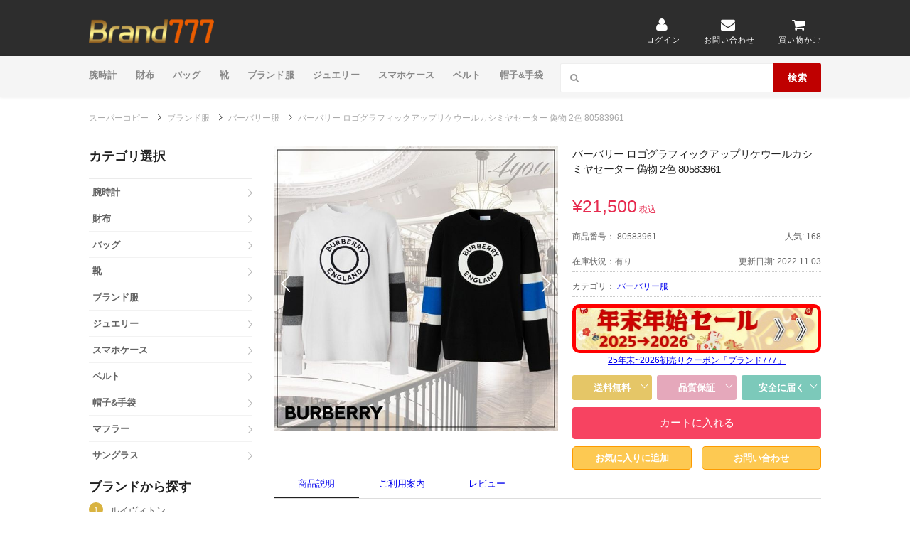

--- FILE ---
content_type: text/html; charset=utf-8
request_url: https://www.burando777.com/copy-80583961.html
body_size: 21320
content:
<!DOCTYPE html PUBLIC "-//W3C//DTD XHTML 1.0 Transitional//EN" "https://www.w3.org/TR/xhtml1/DTD/xhtml1-transitional.dtd">
<html lang="ja" xmlns="https://www.w3.org/1999/xhtml">
<head>
<meta name="robots" content="index,follow,noarchive" />
<meta http-equiv="X-UA-Compatible" content="IE=edge">
<meta name="viewport" content="width=device-width">
<meta http-equiv="content-type" content="text/html; charset=utf-8" />

<meta name="author" content="スーパーコピー">

<meta name="keywords" content="バーバリー ロゴグラフィックアップリケウールカシミヤセーター 偽物 2色 80583961 バーバリー 服 スーパーコピー、N級品、通販、バーバリー 服 コピー" />

<meta name="description" content="バーバリー ロゴグラフィックアップリケウールカシミヤセーター 偽物 2色 80583961 バーバリー tシャツ 激安、バーバリー  コピー パーカー，tシャツ，ジャケット通販，口コミ最高級のバーバリー  服 スーパーコピー激安。大人気のロエベ   コピーが大集合！バーバリー服 スーパーコピーは新作続々入荷!全国一律に送料無料。" />

<link rel="canonical" href="https://www.burando777.com/copy-80583961.html">

<title>バーバリー ロゴグラフィックアップリケウールカシミヤセーター 偽物 2色 80583961</title>

<link href="/favicon.ico" type="image/x-icon" rel="shortcut icon" />

<meta name="p:domain_verify" content="20470d927091307df405d4ca27d06381"/>

<link rel="stylesheet" href="https://www.burando777.com/style/pc/semantic.min.css">

<link rel="stylesheet" href="https://www.burando777.com/style/pc/style.css?v=1768907893">

<script src="https://www.burando777.com/style/pc/jquery-1.11.1.min.js"></script>
<script async src="https://www.googletagmanager.com/gtag/js?id=G-0RJ8309HG0"></script>
<script>
  window.dataLayer = window.dataLayer || [];
  function gtag(){dataLayer.push(arguments);}
  gtag('js', new Date());
  gtag('config', 'G-0RJ8309HG0');
</script>
</head>
<body>
<div id="page" class="hfeed site">
<header id="masthead" class="ui page site-header">
	<div class="primary-header">
		<div class="container">
			<div class="logo_area fleft">
								<h2>
				<a href="https://www.burando777.com/">
					<img src="/style/pc/logo.png" alt="スーパーコピー">
				</a>
			</h2>
						</div>
			<div class="header-highlight fright">
									<a href="/index.php?m=login&amp;a=index">
						<div class="highlight-icon"><i class="user icon"></i></div>
						<div class="highlight-text">ログイン</div>
					</a>
								<a href="/cdn-cgi/l/email-protection#d5bcbbb3ba95a1babeb0bcb7a0acfbb6bab8">
					<div class="highlight-icon"><i class="mail icon"></i></div>
					<div class="highlight-text">お問い合わせ</div>
				</a>

				<a href="https://www.burando777.com/index.php?m=cart&a=index">
					<div class="highlight-icon"><i class="cart icon"></i></div>
					<div class="highlight-text">買い物かご</div>
				</a>
			</div>
		</div>
	</div>
		<div class="site-navigation">
		<div class="container">
			<nav class="primary-navigation clearfix fleft">
				<a href="#content" class="screen-reader-text skip-link">Skip to content</a>
				<div id="nav-toggle"><i class="content icon"></i></div>
				<ul class="st-menu wpc-menu">
																					<li class="menu-item-has-children"><a href="https://www.burando777.com/tokei/">腕時計</a></li>
																											<li class="menu-item-has-children"><a href="https://www.burando777.com/wallet/">財布</a></li>
																											<li class="menu-item-has-children"><a href="https://www.burando777.com/bag/">バッグ</a></li>
																											<li class="menu-item-has-children"><a href="https://www.burando777.com/shoes/">靴</a></li>
																											<li class="menu-item-has-children"><a href="https://www.burando777.com/clothing/">ブランド服</a></li>
																											<li class="menu-item-has-children"><a href="https://www.burando777.com/jewelry/">ジュエリー</a></li>
																											<li class="menu-item-has-children"><a href="https://www.burando777.com/PhoneCase/">スマホケース</a></li>
																											<li class="menu-item-has-children"><a href="https://www.burando777.com/belt/">ベルト</a></li>
																											<li class="menu-item-has-children"><a href="https://www.burando777.com/hat/">帽子&amp;手袋</a></li>
																																																				</ul>
			</nav>
			<div class="nav-user-action fright clearfix">
				<form id="header-search" action="/index.php?" method="get">
					<input type="hidden" name="g" value="home">
					<input type="hidden" name="m" value="product">
					<input type="hidden" name="a" value="index">
					<input type="hidden" name="id" value="1">
					<div class="header-search-input ui search large action left icon input">
						<input class="prompt" placeholder="日本語で検索してください" type="text" value=" " name="keyword">
						<i class="search icon"></i>
						<div class="header-search-submit ui button">検索</div>
						<div class="results"></div>
					</div>
					<div class="clear"></div>
				</form>
			</div>
		</div>
	</div>
</header>
<script data-cfasync="false" src="/cdn-cgi/scripts/5c5dd728/cloudflare-static/email-decode.min.js"></script><script type="text/javascript" src="/style/pc/swiper.min.js" async="async"></script>
<link href="/style/pc/swiper.min.css" rel="stylesheet" type="text/css" />
<section   >
	<div itemprop="brand" itemtype="https://schema.org/Brand" itemscope  style="display: none;">
	  <meta itemprop="name" content="バーバリー" />
	</div>
	<meta itemprop="description" content="バーバリー ロゴグラフィックアップリケウールカシミヤセーター 偽物 2色 80583961 バーバリー tシャツ 激安、バーバリー  コピー パーカー，tシャツ，ジャケット通販，口コミ最高級のバーバリー  服 スーパーコピー激安。大人気のロエベ   コピーが大集合！バーバリー服 スーパーコピーは新作続々入荷!全国一律に送料無料。" />
	<meta itemprop="sku" content="80583961" />
	<meta itemprop="mpn" content="80583961" />
	<meta itemprop="image" content="https://www.burando777.com/Uploads/202211/2r6v14pab3ms3.jpg"  /><meta itemprop="image" content="https://www.burando777.com/Uploads/202211/t8sv28a92gljv.jpg"  /><meta itemprop="image" content="https://www.burando777.com/Uploads/202211/99jc9c5aikyww.jpg"  /><meta itemprop="image" content="https://www.burando777.com/Uploads/202211/5552j7dc9qzca.jpg"  /><meta itemprop="image" content="https://www.burando777.com/Uploads/202211/xu9xcpsdgte6k.jpg"  /><meta itemprop="image" content="https://www.burando777.com/Uploads/202211/6aw79bvkza1sj.jpg"  /><meta itemprop="image" content="https://www.burando777.com/Uploads/202211/e1dh7ri0ai9ko.jpg"  />	<span itemprop="name"  style="display: none;">バーバリー ロゴグラフィックアップリケウールカシミヤセーター 偽物 2色 80583961</span>
<div class="container">
    <nav class="f-breadcrumb">
        <nav class="p-breadcrumb">
            <ul class="p-breadcrumb_list clearfix"  itemscope itemtype="https://schema.org/BreadcrumbList">
                <li class="p-breadcrumb_item">
					<font itemprop="itemListElement" itemscope itemtype="https://schema.org/ListItem"><a href="/"  class="p-breadcrumb_link" itemprop="item"><span  itemprop="name">スーパーコピー</span></a> <meta itemprop="position" content="1" /></font>
					<svg xmlns="http://www.w3.org/2000/svg" viewBox="0 0 18 18"   style="font-size:10px;height:10px;width:10px;"><g><polygon points="9.1,16.1 9.8,16.8 17.6,9.1 9.8,1.3 9.1,2 16.1,9.1 "></polygon></g></svg> 
                <font  itemscope itemtype="http://data-vocabulary.org/Breadcrumbs" itemprop="child"><a itemprop="url" href="/clothing/"><font itemprop="title">ブランド服</font></a></font> <svg xmlns="http://www.w3.org/2000/svg" viewBox="0 0 18 18" style="font-size:10px;height:10px;width:10px;"><g><polygon points="9.1,16.1 9.8,16.8 17.6,9.1 9.8,1.3 9.1,2 16.1,9.1 "></polygon></g></svg> <font  itemscope itemtype="http://data-vocabulary.org/Breadcrumbs" itemprop="child"><a href="/burberry8/" itemprop="url"><font itemprop="title">バーバリー服</font></a></font> <svg xmlns="http://www.w3.org/2000/svg" viewBox="0 0 18 18" style="font-size:10px;height:10px;width:10px;"><g><polygon points="9.1,16.1 9.8,16.8 17.6,9.1 9.8,1.3 9.1,2 16.1,9.1 "></polygon></g></svg>  バーバリー ロゴグラフィックアップリケウールカシミヤセーター 偽物 2色 80583961			</li>
            </ul>
        </nav>
    </nav>
</div>
<div id="content" class="site-content">
    <div id="content-wrap" class="container no-sidebar">
        <div id="leftContent" class="aSide">
		<section id="categoryList" class="menuBox section menuCategory">
		<h2><b>カテゴリ選択</b></h2>
		<ul class="lists">
							<li><a href="https://www.burando777.com/tokei/" title="腕時計"><b>腕時計</b></a>
					<div>

						<ul class="clearfix">

															<li><a href="https://www.burando777.com/rolex/">ロレックス</a></li>
																<li><a href="https://www.burando777.com/hublot/">ウブロ</a></li>
																<li><a href="https://www.burando777.com/omega/">オメガ</a></li>
																<li><a href="https://www.burando777.com/richard/">リシャールミル</a></li>
																<li><a href="https://www.burando777.com/piguet/">オーデマピゲ</a></li>
																<li><a href="https://www.burando777.com/chanel/">シャネル時計</a></li>
																<li><a href="https://www.burando777.com/harry/">ハリーウィンストン</a></li>
																<li><a href="https://www.burando777.com/tagheuer/">タグホイヤー</a></li>
																<li><a href="https://www.burando777.com/seiko/">グランドセイコー</a></li>
																<li><a href="https://www.burando777.com/panerai/">パネライ</a></li>
																<li><a href="https://www.burando777.com/iwc/">IWC</a></li>
																<li><a href="https://www.burando777.com/zenith/">ゼニス</a></li>
																<li><a href="https://www.burando777.com/franck/">フランクミュラー</a></li>
																<li><a href="https://www.burando777.com/cartier/">カルティエ時計</a></li>
																<li><a href="https://www.burando777.com/vancleefarpels/">ヴァンクリーフ時計</a></li>
																<li><a href="https://www.burando777.com/applewatch/">アップルウォッチ</a></li>
																<li><a href="https://www.burando777.com/breitling/">ブライトリング</a></li>
																<li><a href="https://www.burando777.com/bvlgari/">ブルガリ時計</a></li>
																<li><a href="https://www.burando777.com/roger/">ロジェデュブイ</a></li>
																<li><a href="https://www.burando777.com/jaeger/">ジャガールクルト</a></li>
																<li><a href="https://www.burando777.com/patek/">パテックフィリップ</a></li>
																<li><a href="https://www.burando777.com/breguet/">ブレゲ</a></li>
																<li><a href="https://www.burando777.com/berurosu/">ベル&amp;ロス</a></li>
																<li><a href="https://www.burando777.com/louis/">ヴィトン時計</a></li>
																<li><a href="https://www.burando777.com/gutti/">グッチ時計</a></li>
																<li><a href="https://www.burando777.com/erumesu/">エルメス時計</a></li>
																<li><a href="https://www.burando777.com/alange/">ランゲ&amp;ゾーネ</a></li>
																<li><a href="https://www.burando777.com/Jacob/">ジェイコブ</a></li>
																<li><a href="https://www.burando777.com/vacheron/">ヴァシュロンコンスタンタン</a></li>
																<li><a href="https://www.burando777.com/cvstos/">クストス</a></li>
																<li><a href="https://www.burando777.com/tiffany/">ティファニー</a></li>
																<li><a href="https://www.burando777.com/piaget/">ピアジェ</a></li>
																<li><a href="https://www.burando777.com/chopard/">ショパール</a></li>
																<li><a href="https://www.burando777.com/longines/">ロンジン</a></li>
																<li><a href="https://www.burando777.com/goldenwatch/">ゴールデンコンセプト</a></li>
																<li><a href="https://www.burando777.com/watchbelt/">他の腕時計</a></li>
																<li><a href="https://www.burando777.com/pen/">万年筆</a></li>
								
																											</ul>
					</div>
				</li>
								<li><a href="https://www.burando777.com/wallet/" title="財布"><b>財布</b></a>
					<div>

						<ul class="clearfix">

															<li><a href="https://www.burando777.com/menzusaifu/">メンズ財布</a></li>
																<li><a href="https://www.burando777.com/ruibuiton/">ヴィトン財布</a></li>
																<li><a href="https://www.burando777.com/shanneru/">シャネル財布</a></li>
																<li><a href="https://www.burando777.com/chromeh/">クロムハーツ財布</a></li>
																<li><a href="https://www.burando777.com/fendisaifu/">フェンディ財布</a></li>
																<li><a href="https://www.burando777.com/herme/">エルメス財布</a></li>
																<li><a href="https://www.burando777.com/dexiooru/">ディオール財布</a></li>
																<li><a href="https://www.burando777.com/celin/">セリーヌ財布</a></li>
																<li><a href="https://www.burando777.com/ysl/">サンローラン財布</a></li>
																<li><a href="https://www.burando777.com/berluti_wallet/">ベルルッティ財布</a></li>
																<li><a href="https://www.burando777.com/balen/">バレンシアガ財布</a></li>
																<li><a href="https://www.burando777.com/margerawallet/">マルジェラ 財布</a></li>
																<li><a href="https://www.burando777.com/gucci/">グッチ財布</a></li>
																<li><a href="https://www.burando777.com/Loewe1/">ロエベ財布</a></li>
																<li><a href="https://www.burando777.com/jimmychoowallet/">ジミーチュウ財布</a></li>
																<li><a href="https://www.burando777.com/carti/">カルティエ財布</a></li>
																<li><a href="https://www.burando777.com/burbcb/">バーバリー財布</a></li>
																<li><a href="https://www.burando777.com/prada1/">プラダ財布</a></li>
																<li><a href="https://www.burando777.com/valentino_wallet/">ヴァレンティノ財布</a></li>
																<li><a href="https://www.burando777.com/givenchy_wallet/">ジバンシィ財布</a></li>
																<li><a href="https://www.burando777.com/coachwallet/">コーチ財布</a></li>
																<li><a href="https://www.burando777.com/mcmwallet/">MCM財布</a></li>
																<li><a href="https://www.burando777.com/bottega/">ボッテガヴェネタ財布</a></li>
																<li><a href="https://www.burando777.com/louboutin/">ルブタン財布</a></li>
																<li><a href="https://www.burando777.com/chloe1/">クロエ財布</a></li>
																<li><a href="https://www.burando777.com/miumiu/">ミュウミュウ財布</a></li>
																<li><a href="https://www.burando777.com/goyard1/">ゴヤール財布</a></li>
																<li><a href="https://www.burando777.com/tomford_wallet/">トムフォード財布</a></li>
																<li><a href="https://www.burando777.com/valextra_wallet/">ヴァレクストラ財布</a></li>
																<li><a href="https://www.burando777.com/Bvlgariwallet/">ブルガリ財布</a></li>
																<li><a href="https://www.burando777.com/tiffanypurse/">ティファニー財布</a></li>
								
																											</ul>
					</div>
				</li>
								<li><a href="https://www.burando777.com/bag/" title="バッグ"><b>バッグ</b></a>
					<div>

						<ul class="clearfix">

															<li><a href="https://www.burando777.com/menzubaggu/">メンズバッグ</a></li>
																<li><a href="https://www.burando777.com/vuitton/">ヴィトンバッグ</a></li>
																<li><a href="https://www.burando777.com/shaneru/">シャネルバッグ</a></li>
																<li><a href="https://www.burando777.com/cdior/">ディオール バッグ</a></li>
																<li><a href="https://www.burando777.com/hermes/">エルメス バッグ</a></li>
																<li><a href="https://www.burando777.com/Loewe/">ロエベ バッグ</a></li>
																<li><a href="https://www.burando777.com/celine/">セリーヌバッグ</a></li>
																<li><a href="https://www.burando777.com/gucci1/">グッチ バッグ</a></li>
																<li><a href="https://www.burando777.com/balencig/">バレンシアガ バッグ</a></li>
																<li><a href="https://www.burando777.com/maisonbag/">メゾンマルジェラ</a></li>
																<li><a href="https://www.burando777.com/fendibag/">フェンディ バッグ</a></li>
																<li><a href="https://www.burando777.com/prada/">プラダ バッグ</a></li>
																<li><a href="https://www.burando777.com/chromehearts_bag/">クロムハーツ バッグ</a></li>
																<li><a href="https://www.burando777.com/berluti/">ベルルッティ バッグ</a></li>
																<li><a href="https://www.burando777.com/valentino_bag/">ヴァレンティノ</a></li>
																<li><a href="https://www.burando777.com/rimowa/">リモワ</a></li>
																<li><a href="https://www.burando777.com/louboutinbag/">ルブタン バッグ</a></li>
																<li><a href="https://www.burando777.com/laurent/">サンローラン バッグ</a></li>
																<li><a href="https://www.burando777.com/veneta/">ボッテガ バッグ</a></li>
																<li><a href="https://www.burando777.com/chloe/">クロエ バッグ</a></li>
																<li><a href="https://www.burando777.com/goyard/">ゴヤール バッグ</a></li>
																<li><a href="https://www.burando777.com/vuerusachibag/">ヴェルサーチバッグ</a></li>
																<li><a href="https://www.burando777.com/therow/">The Row</a></li>
																<li><a href="https://www.burando777.com/givenchy_bag/">ジバンシィ バッグ</a></li>
																<li><a href="https://www.burando777.com/miumiu1/">ミュウミュウ バッグ</a></li>
																<li><a href="https://www.burando777.com/marnibag/">マルニ バッグ</a></li>
																<li><a href="https://www.burando777.com/tods/">TODS バッグ</a></li>
																<li><a href="https://www.burando777.com/Jilpackage/">ジルサンダー バッグ</a></li>
																<li><a href="https://www.burando777.com/jimmychubag/">ジミーチュウ バッグ</a></li>
																<li><a href="https://www.burando777.com/moschinobag/">モスキーノ バッグ</a></li>
																<li><a href="https://www.burando777.com/stellamccartney/">ステラマッカートニー</a></li>
																<li><a href="https://www.burando777.com/coachbag/">コーチバッグ</a></li>
																<li><a href="https://www.burando777.com/tomford_bag/">トムフォード</a></li>
																<li><a href="https://www.burando777.com/valextrabag/">ヴァレクストラ</a></li>
																<li><a href="https://www.burando777.com/burberrybag/">バーバリー バッグ</a></li>
																<li><a href="https://www.burando777.com/Bvlgaribag/">ブルガリ バッグ</a></li>
																<li><a href="https://www.burando777.com/delvaux/">デルヴォー</a></li>
																<li><a href="https://www.burando777.com/tiffanybag/">ティファニー</a></li>
								
																											</ul>
					</div>
				</li>
								<li><a href="https://www.burando777.com/shoes/" title="靴"><b>靴</b></a>
					<div>

						<ul class="clearfix">

															<li><a href="https://www.burando777.com/menzusunika/">メンズスニーカー</a></li>
																<li><a href="https://www.burando777.com/NIKE/">ナイキ</a></li>
																<li><a href="https://www.burando777.com/lv/">ヴィトン靴</a></li>
																<li><a href="https://www.burando777.com/chanelshoe/">シャネル靴</a></li>
																<li><a href="https://www.burando777.com/balenciaga_shoes/">バレンシアガ靴</a></li>
																<li><a href="https://www.burando777.com/dior_shoes/">ディオール靴</a></li>
																<li><a href="https://www.burando777.com/chloeshoe/">クロエ靴</a></li>
																<li><a href="https://www.burando777.com/guccishoes/">グッチ靴</a></li>
																<li><a href="https://www.burando777.com/LOEWE_shoes/">ロエベ靴</a></li>
																<li><a href="https://www.burando777.com/moncler_shoes/">モンクレール靴</a></li>
																<li><a href="https://www.burando777.com/celineshoe/">セリーヌ靴</a></li>
																<li><a href="https://www.burando777.com/hermes_shoes/">エルメス靴</a></li>
																<li><a href="https://www.burando777.com/supreme_shoes/">シュプリーム 靴</a></li>
																<li><a href="https://www.burando777.com/valentino_shoes/">ヴァレンティノ靴</a></li>
																<li><a href="https://www.burando777.com/stellamccartney_shoes/">ステラマッカートニー靴</a></li>
																<li><a href="https://www.burando777.com/berluti_shoes/">ベルルッティ靴</a></li>
																<li><a href="https://www.burando777.com/Adidas/">アディダス</a></li>
																<li><a href="https://www.burando777.com/RogerVivier/">ロジェヴィヴィエ靴</a></li>
																<li><a href="https://www.burando777.com/maisonshoe/">メゾン マルジェラ靴</a></li>
																<li><a href="https://www.burando777.com/manoloshoe/">マノロブラニク靴</a></li>
																<li><a href="https://www.burando777.com/bottegashoe/">ボッテガヴェネタ靴</a></li>
																<li><a href="https://www.burando777.com/louboutin1/">ルブタン靴</a></li>
																<li><a href="https://www.burando777.com/givenchy_shoes/">ジバンシィ靴</a></li>
																<li><a href="https://www.burando777.com/marnishoe/">マルニ 靴</a></li>
																<li><a href="https://www.burando777.com/PRADA_shoes/">プラダ靴</a></li>
																<li><a href="https://www.burando777.com/Fendi_shoes/">フェンディ靴</a></li>
																<li><a href="https://www.burando777.com/nakedshoe/">ネイキッドウルフ靴</a></li>
																<li><a href="https://www.burando777.com/miumiu_shoes/">ミュウミュウ靴</a></li>
																<li><a href="https://www.burando777.com/jil/">ジルサンダー</a></li>
																<li><a href="https://www.burando777.com/Vetements_shoes/">ヴェトモン 靴</a></li>
																<li><a href="https://www.burando777.com/redwing/">レッドウイング靴</a></li>
																<li><a href="https://www.burando777.com/Burberryshoes/">バーバリー靴</a></li>
																<li><a href="https://www.burando777.com/jimmychooshoes/">ジミーチュウ靴</a></li>
								
																											</ul>
					</div>
				</li>
								<li><a href="https://www.burando777.com/clothing/" title="ブランド服"><b>ブランド服</b></a>
					<div>

						<ul class="clearfix">

															<li><a href="https://www.burando777.com/moncler/">モンクレール</a></li>
																<li><a href="https://www.burando777.com/lv1/">ヴィトン服</a></li>
																<li><a href="https://www.burando777.com/Celine3/">セリーヌ服</a></li>
																<li><a href="https://www.burando777.com/diorclothing/">ディオール服</a></li>
																<li><a href="https://www.burando777.com/balencigclothing/">バレンシアガ服</a></li>
																<li><a href="https://www.burando777.com/chromehearts_clothing/">クロムハーツ服</a></li>
																<li><a href="https://www.burando777.com/Northface/">ノースフェイス</a></li>
																<li><a href="https://www.burando777.com/hermes3/">エルメス服</a></li>
																<li><a href="https://www.burando777.com/Jilsander/">ジルサンダー服</a></li>
																<li><a href="https://www.burando777.com/thomfu/">トムブラウン服</a></li>
																<li><a href="https://www.burando777.com/supreme/">シュプリーム</a></li>
																<li><a href="https://www.burando777.com/gucciclothing/">グッチ服</a></li>
																<li><a href="https://www.burando777.com/chanelclothing/">シャネル服</a></li>
																<li><a href="https://www.burando777.com/fendiclothing/">フェンディ服</a></li>
																<li><a href="https://www.burando777.com/loeweclothing/">ロエベ服</a></li>
																<li><a href="https://www.burando777.com/PRADA_clothes/">プラダ服</a></li>
																<li><a href="https://www.burando777.com/miumiuclothes/">ミュウミュウ服</a></li>
																<li><a href="https://www.burando777.com/marniclothes/">マルニ 服</a></li>
																<li><a href="https://www.burando777.com/margielaclothes/">マルジェラ服</a></li>
																<li><a href="https://www.burando777.com/maxmara/">マックスマーラ</a></li>
																<li><a href="https://www.burando777.com/canadagoose/">カナダグース</a></li>
																<li><a href="https://www.burando777.com/fog/">フィアオブゴッド</a></li>
																<li><a href="https://www.burando777.com/givenchyclothing/">ジバンシィ服</a></li>
																<li><a href="https://www.burando777.com/offwhite_clothing/">オフホワイト服</a></li>
																<li><a href="https://www.burando777.com/versace_clothing/">ヴェルサーチェ</a></li>
																<li><a href="https://www.burando777.com/berluticlothing/">ベルルッティ服</a></li>
																<li><a href="https://www.burando777.com/dontcryclothes/">ガールズドントクライ 服</a></li>
																<li><a href="https://www.burando777.com/human/">ヒューマンメイド 服</a></li>
																<li><a href="https://www.burando777.com/PYRENEXclothes/">ピレネックス</a></li>
																<li><a href="https://www.burando777.com/Valentino_clothes/">ヴァレンティノ服</a></li>
																<li><a href="https://www.burando777.com/Vetementsclothing/">ヴェトモン服</a></li>
																<li><a href="https://www.burando777.com/tatras/">タトラス</a></li>
																<li><a href="https://www.burando777.com/burberry8/">バーバリー服</a></li>
																<li><a href="https://www.burando777.com/needclothing/">Needles服</a></li>
								
																											</ul>
					</div>
				</li>
								<li><a href="https://www.burando777.com/jewelry/" title="ジュエリー"><b>ジュエリー</b></a>
					<div>

						<ul class="clearfix">

															<li><a href="https://www.burando777.com/miujueri/">ミュウミュウ ジュエリー</a></li>
																<li><a href="https://www.burando777.com/lvjewelry/">ヴィトン ジュエリー</a></li>
																<li><a href="https://www.burando777.com/hermesjewelry/">エルメス ジュエリー</a></li>
																<li><a href="https://www.burando777.com/bvlgari1/">ブルガリ アクセサリー</a></li>
																<li><a href="https://www.burando777.com/chromehearts/">クロムハーツ ジュエリー</a></li>
																<li><a href="https://www.burando777.com/chanel2/">シャネル アクセサリー</a></li>
																<li><a href="https://www.burando777.com/vancleefarpels1/">ヴァンクリーフ ジュエリー</a></li>
																<li><a href="https://www.burando777.com/harryjewelry/">ハリーウィンストン ジュエリー</a></li>
																<li><a href="https://www.burando777.com/guccijewelry/">グッチ アクセサリー</a></li>
																<li><a href="https://www.burando777.com/catier1/">カルティエ  アクセサリー</a></li>
																<li><a href="https://www.burando777.com/Loewejewelry/">ロエベ ジュエリー</a></li>
																<li><a href="https://www.burando777.com/CelineShouz/">セリーヌ ブレスレット</a></li>
																<li><a href="https://www.burando777.com/damiaJewelry/">ダミアーニ ジュエリー</a></li>
																<li><a href="https://www.burando777.com/chopard1/">ショパール</a></li>
																<li><a href="https://www.burando777.com/Celinering/">セリーヌ指輪</a></li>
																<li><a href="https://www.burando777.com/Celinenecklace/">セリーヌネックレス</a></li>
																<li><a href="https://www.burando777.com/Celine_earring/">セリーヌイヤリング</a></li>
																<li><a href="https://www.burando777.com/pradajewelry/">プラダ アクセサリー</a></li>
																<li><a href="https://www.burando777.com/diorshouz/">ディオール ブレスレット</a></li>
																<li><a href="https://www.burando777.com/dior_ring/">ディオール指輪</a></li>
																<li><a href="https://www.burando777.com/dior_necklace/">ディオールネックレス</a></li>
																<li><a href="https://www.burando777.com/diorearring/">ディオール ピアス</a></li>
																<li><a href="https://www.burando777.com/Fendijewelry/">フェンディ ジュエリー</a></li>
																<li><a href="https://www.burando777.com/Berlutijewelry/">ベルルッティ ジュエリー</a></li>
																<li><a href="https://www.burando777.com/louboutinjewelry/">ルブタン アクセサリー</a></li>
																<li><a href="https://www.burando777.com/valentino_bracelet/">ヴァレンティノ アクセサリー</a></li>
																<li><a href="https://www.burando777.com/Ronwansjewelry/">ロンワンズ ジュエリー</a></li>
																<li><a href="https://www.burando777.com/venetaJewelry/">ボッテガヴェネタ ジュエリー</a></li>
																<li><a href="https://www.burando777.com/tiffany1/">ティファニー</a></li>
																<li><a href="https://www.burando777.com/chaumet1/">ショーメ アクセサリー</a></li>
																<li><a href="https://www.burando777.com/versacejewelry/">ヴェルサーチェ アクセサリー</a></li>
								
																											</ul>
					</div>
				</li>
								<li><a href="https://www.burando777.com/PhoneCase/" title="スマホケース"><b>スマホケース</b></a>
					<div>

						<ul class="clearfix">

															<li><a href="https://www.burando777.com/iphonecase/">ヴィトン ケース</a></li>
																<li><a href="https://www.burando777.com/iPhoneCase_brand/">iPhoneケース</a></li>
																<li><a href="https://www.burando777.com/btcase/">ボッテガ ケース</a></li>
																<li><a href="https://www.burando777.com/louboutinCase/">ルブタン ケース</a></li>
																<li><a href="https://www.burando777.com/diorcase/">ディオール ケース</a></li>
																<li><a href="https://www.burando777.com/guccicase/">グッチ ケース</a></li>
																<li><a href="https://www.burando777.com/loewecase/">ロエベ ケース</a></li>
																<li><a href="https://www.burando777.com/celinecase/">セリーヌ ケース</a></li>
																<li><a href="https://www.burando777.com/chanelcase/">シャネル ケース</a></li>
								
																											</ul>
					</div>
				</li>
								<li><a href="https://www.burando777.com/belt/" title="ベルト"><b>ベルト</b></a>
					<div>

						<ul class="clearfix">

															<li><a href="https://www.burando777.com/lvberuto/">ヴィトン ベルト</a></li>
																<li><a href="https://www.burando777.com/hermes1/">エルメス ベルト</a></li>
																<li><a href="https://www.burando777.com/chromebelt/">クロムハーツ ベルト</a></li>
																<li><a href="https://www.burando777.com/berluti_belt/">ベルルッティ ベルト</a></li>
																<li><a href="https://www.burando777.com/gucci2/">グッチ ベルト</a></li>
																<li><a href="https://www.burando777.com/loeweberuto/">ロエベ  ベルト</a></li>
																<li><a href="https://www.burando777.com/FendiBelt/">フェンディ ベルト</a></li>
																<li><a href="https://www.burando777.com/Louboutin_Belt/">ルブタンベルト</a></li>
																<li><a href="https://www.burando777.com/Celineberuto/">セリーヌ ベルト</a></li>
																<li><a href="https://www.burando777.com/Diorberuto/">ディオール ベルト</a></li>
																<li><a href="https://www.burando777.com/cc_belt/">シャネル ベルト</a></li>
								
																											</ul>
					</div>
				</li>
								<li><a href="https://www.burando777.com/hat/" title="帽子&amp;手袋"><b>帽子&amp;手袋</b></a>
					<div>

						<ul class="clearfix">

															<li><a href="https://www.burando777.com/lvhat/">ヴィトン帽子</a></li>
																<li><a href="https://www.burando777.com/supremehat/">シュプリーム 帽子</a></li>
																<li><a href="https://www.burando777.com/hermeshat/">エルメス帽子</a></li>
																<li><a href="https://www.burando777.com/Cap/">バレンシアガ帽子</a></li>
																<li><a href="https://www.burando777.com/yslhat/">サンローラン帽子</a></li>
																<li><a href="https://www.burando777.com/chanelhat/">シャネル帽子</a></li>
																<li><a href="https://www.burando777.com/Celineglove/">セリーヌ帽子</a></li>
																<li><a href="https://www.burando777.com/chromehearts1/">クロムハーツ帽子</a></li>
																<li><a href="https://www.burando777.com/givench/">ジバンシィ帽子</a></li>
																<li><a href="https://www.burando777.com/gloves/">ルイヴィトン手袋</a></li>
																<li><a href="https://www.burando777.com/guccihat/">グッチ 帽子</a></li>
																<li><a href="https://www.burando777.com/moncler_hat/">モンクレール帽子</a></li>
																<li><a href="https://www.burando777.com/fendihat/">フェンディ帽子</a></li>
																<li><a href="https://www.burando777.com/NewBoshi/">ニューエラ 帽子</a></li>
																<li><a href="https://www.burando777.com/diorhat/">ディオール 帽子</a></li>
																<li><a href="https://www.burando777.com/Valentinohat/">ヴァレンティノ帽子</a></li>
																<li><a href="https://www.burando777.com/loewehat/">ロエベ  帽子</a></li>
																<li><a href="https://www.burando777.com/Pradahat/">プラダ 帽子</a></li>
																<li><a href="https://www.burando777.com/Vetementshat/">ヴェトモン 帽子</a></li>
																<li><a href="https://www.burando777.com/burberryhat/">バーバリー 帽子</a></li>
																<li><a href="https://www.burando777.com/Chanelglove/">シャネル手袋</a></li>
																<li><a href="https://www.burando777.com/Monclerglove/">モンクレール手袋</a></li>
																<li><a href="https://www.burando777.com/Diorglove/">ディオール手袋</a></li>
																<li><a href="https://www.burando777.com/Gucciglove/">グッチ手袋</a></li>
																<li><a href="https://www.burando777.com/Hermesglove/">エルメス手袋</a></li>
																<li><a href="https://www.burando777.com/Fendiglove/">フェンディ手袋</a></li>
																<li><a href="https://www.burando777.com/Pradaglove/">プラダ手袋</a></li>
																<li><a href="https://www.burando777.com/Berlutiglove/">ベルルッティ手袋</a></li>
																<li><a href="https://www.burando777.com/Burberryglove/">バーバリー手袋</a></li>
																<li><a href="https://www.burando777.com/Loeweglove/">ロエベ手袋</a></li>
								
																											</ul>
					</div>
				</li>
								<li><a href="https://www.burando777.com/muffler/" title="マフラー"><b>マフラー</b></a>
					<div>

						<ul class="clearfix">

															<li><a href="https://www.burando777.com/lvmuffler/">ヴィトン マフラー</a></li>
																<li><a href="https://www.burando777.com/hermes2/">エルメス マフラー</a></li>
																<li><a href="https://www.burando777.com/Fendiscarf/">フェンディ マフラー</a></li>
																<li><a href="https://www.burando777.com/Loewescarf/">ロエベ マフラー</a></li>
																<li><a href="https://www.burando777.com/Bvlgariscarf/">ブルガリ マフラー</a></li>
																<li><a href="https://www.burando777.com/Diorscarf/">ディオール マフラー</a></li>
																<li><a href="https://www.burando777.com/gucci3/">グッチ マフラー</a></li>
																<li><a href="https://www.burando777.com/chanel1/">シャネル マフラー</a></li>
																<li><a href="https://www.burando777.com/burberry/">バーバリー マフラー</a></li>
								
																											</ul>
					</div>
				</li>
								<li><a href="https://www.burando777.com/glasses/" title="サングラス"><b>サングラス</b></a>
					<div>

						<ul class="clearfix">

															<li><a href="https://www.burando777.com/chanelglass/">シャネル サングラス</a></li>
																<li><a href="https://www.burando777.com/lvglass/">ヴィトン サングラス</a></li>
																<li><a href="https://www.burando777.com/Chrome_glasses/">クロムハーツ サングラス</a></li>
																<li><a href="https://www.burando777.com/celine_glass/">セリーヌ サングラス</a></li>
																<li><a href="https://www.burando777.com/diorglass/">ディオール サングラス</a></li>
																<li><a href="https://www.burando777.com/monsterglasses/">ジェントルモンスター サングラス</a></li>
																<li><a href="https://www.burando777.com/100/">100 サングラス</a></li>
								
																											</ul>
					</div>
				</li>
						</ul>
	</section>
	<section class="menuBox section" id="menuBrand">
		<h2><b>ブランドから探す</b> </h2>
		<ol class="lists rankingList">
						<li class="clearfix rank"><span class="iconSet iconSet1 icoS">1 </span><a
						href="https://www.burando777.com/nisemono_vuitton/" title="ルイヴィトン">ルイヴィトン</a>
				</li><li class="clearfix rank"><span class="iconSet iconSet2 icoS">2 </span><a
						href="https://www.burando777.com/nisemono_rolex/" title="ロレックス">ロレックス</a>
				</li><li class="clearfix rank"><span class="iconSet iconSet3 icoS">3 </span><a
						href="https://www.burando777.com/nisemono_NIKE/" title="ナイキ">ナイキ</a>
				</li><li class="clearfix rank"><span class="iconSet iconSet4 icoS">4 </span><a
						href="https://www.burando777.com/nisemono_dior/" title="ディオール">ディオール</a>
				</li><li class="clearfix rank"><span class="iconSet iconSet5 icoS">5 </span><a
						href="https://www.burando777.com/nisemono_chromeh/" title="クロムハーツ">クロムハーツ</a>
				</li><li class="clearfix rank"><span class="iconSet iconSet6 icoS">6 </span><a
						href="https://www.burando777.com/nisemono_chanel/" title="シャネル">シャネル</a>
				</li><li class="clearfix rank"><span class="iconSet iconSet7 icoS">7 </span><a
						href="https://www.burando777.com/nisemono_celine/" title="セリーヌ">セリーヌ</a>
				</li><li class="clearfix rank"><span class="iconSet iconSet8 icoS">8 </span><a
						href="https://www.burando777.com/nisemono_hermes/" title="エルメス">エルメス</a>
				</li><li class="clearfix rank"><span class="iconSet iconSet9 icoS">9 </span><a
						href="https://www.burando777.com/nisemono_vancleef/" title="ヴァンクリーフ">ヴァンクリーフ</a>
				</li><li class="clearfix rank"><span class="iconSet iconSet10 icoS">10 </span><a
						href="https://www.burando777.com/nisemono_moncler/" title="モンクレール">モンクレール</a>
				</li><li class="clearfix rank"><span class="iconSet iconSet11 icoS">11 </span><a
						href="https://www.burando777.com/nisemono_appuruu/" title="アップルウォッチ">アップルウォッチ</a>
				</li><li class="clearfix rank"><span class="iconSet iconSet12 icoS">12 </span><a
						href="https://www.burando777.com/nisemono_gucci/" title="グッチ">グッチ</a>
				</li><li class="clearfix rank"><span class="iconSet iconSet13 icoS">13 </span><a
						href="https://www.burando777.com/nisemono_Northface/" title="ノースフェイス">ノースフェイス</a>
				</li><li class="clearfix rank"><span class="iconSet iconSet14 icoS">14 </span><a
						href="https://www.burando777.com/nisemono_hublot/" title="ウブロ">ウブロ</a>
				</li><li class="clearfix rank"><span class="iconSet iconSet15 icoS">15 </span><a
						href="https://www.burando777.com/nisemono_loewe/" title="ロエベ">ロエベ</a>
				</li><li class="clearfix rank"><span class="iconSet iconSet16 icoS">16 </span><a
						href="https://www.burando777.com/nisemono_supreme/" title="シュプリーム">シュプリーム</a>
				</li><li class="clearfix rank"><span class="iconSet iconSet17 icoS">17 </span><a
						href="https://www.burando777.com/nisemono_ap/" title="オーデマピゲ">オーデマピゲ</a>
				</li><li class="clearfix rank"><span class="iconSet iconSet18 icoS">18 </span><a
						href="https://www.burando777.com/nisemono_omega/" title="オメガ">オメガ</a>
				</li><li class="clearfix rank"><span class="iconSet iconSet19 icoS">19 </span><a
						href="https://www.burando777.com/nisemono_balenci/" title="バレンシアガ">バレンシアガ</a>
				</li><li class="clearfix rank"><span class="iconSet iconSet20 icoS">20 </span><a
						href="https://www.burando777.com/nisemono_herno/" title="ヘルノ">ヘルノ</a>
				</li>		</ol>
		<p class="more" style="margin:10px 0; text-align:center;"><a href="https://www.burando777.com/brand.html"   style="color:#646464">ブランドコピー 一覧</a></p>
	</section>


	<div class="clearfix"></div>
<div class="karte-g _karte-g__2ItU_"><div id="karte-6335879" class="karte-widget">
	<div class="karte-widget__backdrop"></div><div class="karte-widget__container"><div class="karte-widget__content"><div class="karte-temp-whole">
	<div class="karte-temp-state1">
	  <div class="_karte-temp-card__2ItU_ item_attr_sec">
		<h2>旬ワードから商品を探す</h2>
		<div id="_itemArea__2ItU_">
		  <ul>
			<li>
	<a href="/chromeh/">クロムハーツ財布コピー</a> 
</li>
<li>
	<a href="/NIKE/">人気 ナイキ</a> 
</li>
<li>
	<a href="/Celine3/">セリーヌ服激安</a> 
</li>
<li>
	<a href="/words-onthego.html">オンザゴー コピー</a> 
</li>
<li>
	<a href="/cdior/">ディオール コピー</a> 
</li>
		  </ul>
		</div>
	  </div>
	</div>
  </div></div></div></div>
</div>

	<div class="clearfix"></div>
	<div class="jack_korea" style="margin-bottom: 10px;">
		<div class="title_common_index timesale mb20">
			<h3>レビュー・口コミ </h3>
			<a href="/replys.html">一覧</a>
		</div>
	</div>


	<div class="top__side-content top__side-recommend">

		<div class="newsArea">
						<div class="item" style="width: 100%;"><a href="https://www.burando777.com/copy-M26959.html">
					<div class="photo">
						<div class="thw"><img src="https://www.burando777.com/Uploads/202601/w6qfvlsnlpveu.webp"
								alt="" class="th"></div>
					</div>
					<div class="text">
						<div class="p-news_start_time">2026.01.13UP <span class="c-starrate__sati" style="float: right;"><span
							class="c-starrate__gauge" style="width:100%;"></span></span></div>
						<p class="date user_name">アキヒト</p>
						<p class="note" style=" height: auto;">届くのが待ち遠しかったよ。たくさん入りそうだし、作りがしっかりしてるね。金具も高級感があって、長く使えそうだよ。</p>
					</div>
				</a></div><div class="item" style="width: 100%;"><a href="https://www.burando777.com/copy-xne514445.html">
					<div class="photo">
						<div class="thw"><img src="https://www.burando777.com/Uploads/202511/ce0nqyhxghk4n.webp"
								alt="" class="th"></div>
					</div>
					<div class="text">
						<div class="p-news_start_time">2026.01.13UP <span class="c-starrate__sati" style="float: right;"><span
							class="c-starrate__gauge" style="width:80%;"></span></span></div>
						<p class="date user_name">アイカ</p>
						<p class="note" style=" height: auto;">素敵なバッグ、やっと届きました！色も形も想像以上で、お出かけが楽しみです。毎日使いますね、大満足です。</p>
					</div>
				</a></div><div class="item" style="width: 100%;"><a href="https://www.burando777.com/copy-2103042.html">
					<div class="photo">
						<div class="thw"><img src="https://www.burando777.com/Uploads/202505/6iza0che80nqd.webp"
								alt="" class="th"></div>
					</div>
					<div class="text">
						<div class="p-news_start_time">2026.01.11UP <span class="c-starrate__sati" style="float: right;"><span
							class="c-starrate__gauge" style="width:100%;"></span></span></div>
						<p class="date user_name">上山</p>
						<p class="note" style=" height: auto;">何回も購入してお世話になっていますが、毎回とても丁寧で発送も早くて安定の良さです。次回も購入します！</p>
					</div>
				</a></div><div class="item" style="width: 100%;"><a href="https://www.burando777.com/copy-ch09192.html">
					<div class="photo">
						<div class="thw"><img src="https://www.burando777.com/Uploads/202409/002nga9ps1aoj.jpg"
								alt="" class="th"></div>
					</div>
					<div class="text">
						<div class="p-news_start_time">2026.01.10UP <span class="c-starrate__sati" style="float: right;"><span
							class="c-starrate__gauge" style="width:100%;"></span></span></div>
						<p class="date user_name">相場</p>
						<p class="note" style=" height: auto;">サイズとフィット感が心配でしたがピッタリで安定した装着感、ライド中のズレもなさそうです。
大きめのレンズがしっかりと視界をカバーしてくれます。コスパいいと思います。</p>
					</div>
				</a></div><div class="item" style="width: 100%;"><a href="https://www.burando777.com/copy-M27060.html">
					<div class="photo">
						<div class="thw"><img src="https://www.burando777.com/Uploads/202512/80nj39iavyaez.webp"
								alt="" class="th"></div>
					</div>
					<div class="text">
						<div class="p-news_start_time">2026.01.09UP <span class="c-starrate__sati" style="float: right;"><span
							class="c-starrate__gauge" style="width:100%;"></span></span></div>
						<p class="date user_name">外海</p>
						<p class="note" style=" height: auto;">可愛くて、丁度良い大きさです。 大変気に入りました。</p>
					</div>
				</a></div><div class="item" style="width: 100%;"><a href="https://www.burando777.com/copy-S67AM0106M.html">
					<div class="photo">
						<div class="thw"><img src="https://www.burando777.com/Uploads/202512/3mjc9stbujf0e.webp"
								alt="" class="th"></div>
					</div>
					<div class="text">
						<div class="p-news_start_time">2026.01.06UP <span class="c-starrate__sati" style="float: right;"><span
							class="c-starrate__gauge" style="width:100%;"></span></span></div>
						<p class="date user_name">類巻</p>
						<p class="note" style=" height: auto;">対応から発送まで迅速でとても安心できるショップです</p>
					</div>
				</a></div>		</div>
	</div>
	<div class="clearfix"></div>




<style>
	.trade img{ max-width: 100%; clear: both;}
	
	.trade .tt1{ padding:5px 10px; color: #fff8f6; font-size: 13px;}
	.trade .tt1::before{ content: "·"; display:inline-block; width:8px;}
	.ems .item {
    border-bottom: 1px dotted #898888;
    margin: 3px 0px;
    height: 30px;
    line-height: 30px;
	overflow: hidden;
}
.ems .item span.sp2{ float: right;}
.ems a{ color: #2d2d2d;}
</style>
<div class="trade">
	
</div>

<div class="h2_titles" style="margin-top:20px;">
	<h2 class="heading" style="font-size: 13px;    border-bottom: 1px solid #ddd;">佐川/EMS検索 <a href="/Sagawas.html" style="float:right ;">もっと見る</a></h2>
</div>
<div class="ems">
		<div class="item">
			<span class="sp1">
				<a href="https://www.burando777.com/Sagawas-367313155296.html">佐川番号：367313155296</a></span><span class="sp2">2026.01.18</span>
			<div class="clear">
			</div>
		</div><div class="item">
			<span class="sp1">
				<a href="https://www.burando777.com/Sagawas-360464772544.html">佐川番号：360464772544</a></span><span class="sp2">2026.01.17</span>
			<div class="clear">
			</div>
		</div><div class="item">
			<span class="sp1">
				<a href="https://www.burando777.com/Sagawas-363212640173.html">佐川番号：363212640173</a></span><span class="sp2">2026.01.10</span>
			<div class="clear">
			</div>
		</div><div class="item">
			<span class="sp1">
				<a href="https://www.burando777.com/Sagawas-367312983623.html">佐川番号：367312983623</a></span><span class="sp2">2026.01.09</span>
			<div class="clear">
			</div>
		</div><div class="item">
			<span class="sp1">
				<a href="https://www.burando777.com/Sagawas-363212647173.html">佐川番号：363212647173</a></span><span class="sp2">2026.01.09</span>
			<div class="clear">
			</div>
		</div><div class="item">
			<span class="sp1">
				<a href="https://www.burando777.com/Sagawas-363212604963.html">佐川番号：363212604963</a></span><span class="sp2">2026.01.09</span>
			<div class="clear">
			</div>
		</div><div class="item">
			<span class="sp1">
				<a href="https://www.burando777.com/Sagawas-363212612033.html">佐川番号：363212612033</a></span><span class="sp2">2026.01.03</span>
			<div class="clear">
			</div>
		</div><div class="item">
			<span class="sp1">
				<a href="https://www.burando777.com/Sagawas-363212611053.html">佐川番号：363212611053</a></span><span class="sp2">2025.12.31</span>
			<div class="clear">
			</div>
		</div><div class="item">
			<span class="sp1">
				<a href="https://www.burando777.com/Sagawas-363212564002.html">佐川番号：363212564002</a></span><span class="sp2">2025.12.31</span>
			<div class="clear">
			</div>
		</div><div class="item">
			<span class="sp1">
				<a href="https://www.burando777.com/Sagawas-363212619965.html">佐川番号：363212619965</a></span><span class="sp2">2025.12.31</span>
			<div class="clear">
			</div>
		</div><div class="item">
			<span class="sp1">
				<a href="https://www.burando777.com/Sagawas-363212625812.html">佐川番号：363212625812</a></span><span class="sp2">2025.12.30</span>
			<div class="clear">
			</div>
		</div><div class="item">
			<span class="sp1">
				<a href="https://www.burando777.com/Sagawas-363525117863.html">佐川番号：363525117863</a></span><span class="sp2">2025.12.23</span>
			<div class="clear">
			</div>
		</div><div class="item">
			<span class="sp1">
				<a href="https://www.burando777.com/Sagawas-363212414843.html">佐川番号：363212414843</a></span><span class="sp2">2025.12.23</span>
			<div class="clear">
			</div>
		</div><div class="item">
			<span class="sp1">
				<a href="https://www.burando777.com/Sagawas-363525993305.html">佐川番号：363525993305</a></span><span class="sp2">2025.12.10</span>
			<div class="clear">
			</div>
		</div><div class="item">
			<span class="sp1">
				<a href="https://www.burando777.com/Sagawas-363211832141.html">佐川番号：363211832141</a></span><span class="sp2">2025.12.08</span>
			<div class="clear">
			</div>
		</div><div class="item">
			<span class="sp1">
				<a href="https://www.burando777.com/Sagawas-366353200953.html">佐川番号：366353200953</a></span><span class="sp2">2025.11.26</span>
			<div class="clear">
			</div>
		</div><div class="item">
			<span class="sp1">
				<a href="https://www.burando777.com/Sagawas-351719978363.html">佐川番号：351719978363</a></span><span class="sp2">2025.11.24</span>
			<div class="clear">
			</div>
		</div><div class="item">
			<span class="sp1">
				<a href="https://www.burando777.com/Sagawas-351719364382.html">佐川番号：351719364382</a></span><span class="sp2">2025.11.12</span>
			<div class="clear">
			</div>
		</div><div class="item">
			<span class="sp1">
				<a href="https://www.burando777.com/Sagawas-366587483382.html">佐川番号：366587483382</a></span><span class="sp2">2025.11.07</span>
			<div class="clear">
			</div>
		</div><div class="item">
			<span class="sp1">
				<a href="https://www.burando777.com/Sagawas-363525941030.html">佐川番号：363525941030</a></span><span class="sp2">2025.11.05</span>
			<div class="clear">
			</div>
		</div></div>


</div>

<script>
    $('.menuCategory .lists li').hover(function () {
        $(this).addClass("current");
    }).mouseleave(function () {
        $(this).removeClass("current");
    });
</script>
        <div id="rightContent" class="clearfix">
			<div class="p-product_wrapper">
				<div class="product_wrapper_images fleft">
					<div class="product-gallery">
						<div class="product-gallery-img" id="pic-container">
							<div class="swiper-container" id="goods_info" style="height:400px;">
							<div class="swiper-wrapper" style="height: 100%; display: flex;align-items: center">
								<div class="swiper-slide"><a href="https://www.burando777.com/Uploads/202211/2r6v14pab3ms3.jpg" data-fancybox="gallery" data-caption="バーバリー ロゴグラフィックアップリケウールカシミヤセーター 偽物 2色 80583961"><img src="https://www.burando777.com/Uploads/202211/2r6v14pab3ms3.jpg" alt="バーバリー ロゴグラフィックアップリケウールカシミヤセーター 偽物 2色 80583961"></a> </div><div class="swiper-slide"><a href="https://www.burando777.com/Uploads/202211/t8sv28a92gljv.jpg" data-fancybox="gallery" data-caption="バーバリー ロゴグラフィックアップリケウールカシミヤセーター 偽物 2色 80583961"><img src="https://www.burando777.com/Uploads/202211/t8sv28a92gljv.jpg" alt="バーバリー ロゴグラフィックアップリケウールカシミヤセーター 偽物 2色 80583961"></a> </div><div class="swiper-slide"><a href="https://www.burando777.com/Uploads/202211/99jc9c5aikyww.jpg" data-fancybox="gallery" data-caption="バーバリー ロゴグラフィックアップリケウールカシミヤセーター 偽物 2色 80583961"><img src="https://www.burando777.com/Uploads/202211/99jc9c5aikyww.jpg" alt="バーバリー ロゴグラフィックアップリケウールカシミヤセーター 偽物 2色 80583961"></a> </div><div class="swiper-slide"><a href="https://www.burando777.com/Uploads/202211/5552j7dc9qzca.jpg" data-fancybox="gallery" data-caption="バーバリー ロゴグラフィックアップリケウールカシミヤセーター 偽物 2色 80583961"><img src="https://www.burando777.com/Uploads/202211/5552j7dc9qzca.jpg" alt="バーバリー ロゴグラフィックアップリケウールカシミヤセーター 偽物 2色 80583961"></a> </div><div class="swiper-slide"><a href="https://www.burando777.com/Uploads/202211/xu9xcpsdgte6k.jpg" data-fancybox="gallery" data-caption="バーバリー ロゴグラフィックアップリケウールカシミヤセーター 偽物 2色 80583961"><img src="https://www.burando777.com/Uploads/202211/xu9xcpsdgte6k.jpg" alt="バーバリー ロゴグラフィックアップリケウールカシミヤセーター 偽物 2色 80583961"></a> </div><div class="swiper-slide"><a href="https://www.burando777.com/Uploads/202211/6aw79bvkza1sj.jpg" data-fancybox="gallery" data-caption="バーバリー ロゴグラフィックアップリケウールカシミヤセーター 偽物 2色 80583961"><img src="https://www.burando777.com/Uploads/202211/6aw79bvkza1sj.jpg" alt="バーバリー ロゴグラフィックアップリケウールカシミヤセーター 偽物 2色 80583961"></a> </div><div class="swiper-slide"><a href="https://www.burando777.com/Uploads/202211/e1dh7ri0ai9ko.jpg" data-fancybox="gallery" data-caption="バーバリー ロゴグラフィックアップリケウールカシミヤセーター 偽物 2色 80583961"><img src="https://www.burando777.com/Uploads/202211/e1dh7ri0ai9ko.jpg" alt="バーバリー ロゴグラフィックアップリケウールカシミヤセーター 偽物 2色 80583961"></a> </div>							</div>
							<div class="swiper-pagination-picture" id="sliderNavs"> </div>
							<div class="swiper-button-next swiper-button-white button-next-picture"></div>
							<div class="swiper-button-prev swiper-button-white  button-prev-picture"></div>
							</div>
						</div>
											</div>
				</div>
				<div class="product_wrapper_datas fright">
					<div class="p-product_detail__name"><h1>バーバリー ロゴグラフィックアップリケウールカシミヤセーター 偽物 2色 80583961</h1></div>
					<div class="p-product_price">
						<div class="p-product_price__wrap">
							<div class="p-product_price__left">
																<div class="p-priduct_price__viewprice"> <span
										class="p-product_price__viewprice__total  c-price sale" data-id="21500" data-title="21500">¥<font id="totals">21,500</font></span> <span
										class="p-product_price__viewprice__tax c-price sale">税込</span></div>
							</div>
													<div   itemprop="offers" itemscope itemtype="http://schema.org/AggregateOffer">
							<link itemprop="url" href="https://www.burando777.com/copy-80583961.html" />
							<meta itemprop="itemCondition" content="https://schema.org/NewCondition" />
							<meta itemprop="availability" content="https://schema.org/InStock" />
							<meta itemprop="priceCurrency" content="JPY" />
							<meta itemprop="highPrice" content="21500" />
							<meta itemprop="lowPrice" content="21500" />
							<meta itemprop="offerCount" content="1" />
							</div>
						</div>
					</div>
					<div class="brobtn clearfix" style="margin-bottom: 10px;">
						<p><span class="lefts">商品番号： 80583961</span><span class="rights">人気: 168 </span></p>
						<p><span class="lefts">在庫状況：有り</span><span class="rights">更新日期: 2022.11.03 </span> </p>
														<p style="width: 100%; height: 30px; line-height: 30px; overflow: hidden;"><span class="lefts">カテゴリ：
								<a href="https://www.burando777.com/burberry8/" class="tt">バーバリー服</a>
								</span> </p>
							   					</div>
					<div class="arrt" style="width: 100%; clear: both;">
											</div>
					<style>
						.special_offer_list ul li span, .h2_titles h2 span {
    font-size: 12px;
    line-height: 12px;
    font-weight: 300;
    color: #E51C02;
    margin-right: 6px;
    background: #FFE8E6;
    border-radius: 2px;
    padding: 1px 5px;
}
					</style>
					<div class="special_offer_list nbd">
						<ul>
						<li><a href="/topics-30.html"><img src="/Uploads/202512/6946432ace317.jpg" style="border-radius:10px;max-width:100%;border:5px solid red;" alt="25年末~2026初売りクーポン" /></a> <br />
<div style="text-align:center;">
	<a href="/topics-30.html"><u>25年末~2026初売りクーポン「ブランド777」</u></a> 
</div></li>
						</ul>
					</div>

					<div class="b-box" id="b-two">
						<div class="b-top">
							<button type="button">送料無料</button>
							<button type="button">品質保証</button>
							<button type="button">安全に届く</button>
						</div>
						<div class="b-bottom">
							<ul class="b-ul">
								<li>
									「全品 <span style="color:#E53333;">送料無料</span>」，振込手数料等はご客様負担となりますので、予めご了承下さい。 <br />
					ご注文時に特殊なリクエストがある場合は備考欄に内容を添えていただくことで。希望の<i><span style="font-size:12px;"><u>サイズ/カラー </u></span></i> or <i><span style="font-size:12px;"><u>メンズ/レディース</u></span></i>を備考欄にご記載下さい。
								</li>
								<li>
									スーパーコピー口コミは、安心して購入いただけるショップとして。 <br />
					【<strong>口コミ・評判No.1</strong>】 「信用第一」「お客様第一」という信念を持ち、弊社は商品の値段を安く提供することに成功したため、皆様を楽しくお買い物いただけるよう、心を込めて最高なスーパーコピー品をご提供しております。&nbsp;
								</li>
								<li>
									スーパーコピー 品質保証 1対1(N級品)、最高は水準を模造して、最も正規品に接近します！<br />
					全ての商品に返品・返金の保障をしております。もし「この商品は画像と明らかに違う？」「商品が破損・汚損していた場合」。とお感じになったらお気になさらず返品・返金の請求をしてください。
								</li>
							</ul>
						</div>
					</div>
					<script>
					function tabsb(obj){
						$("#"+obj).find("dd").on('click',function(){
							console.log("aa");
							$(this).toggleClass("b-color").siblings().removeClass("b-color");
							$("#"+obj).find("li").eq($(this).index()).toggleClass("b-show").siblings().removeClass("b-show");
						});
					}
					tabsb("b-two");
					</script>
					<style>
						.act_sm{ display: flex; margin-top: 10px;justify-content: space-between;}
						.act_sm button{ width: 48%; cursor: pointer; color: #fff;font-size: 13px;font-weight: 600; display: inline-block; height: 33px; text-align: center; line-height: 100%; background: #fdc952; border: 1px solid #fd9b01; border-radius: 5px;}
					</style>
					<div class="cartBlock">
						<input type="button" onclick="return addtoCart(39893,1,'add');" value="カートに入れる">
					</div>
					<div class="act_sm">
						<button type="button" class="cart_like" data-id="39893" data-userid="2">お気に入りに追加</button>
						<button  type="button" class="faq" data-id="39893" data-userid="2">お問い合わせ</button>
					  </div>
					  <script src="https://www.burando777.com/Public/layer/layer.js"></script>
					  <script>
						  $(".cart_like").click(function(){
							var id=$(this).attr("data-id");
							$.ajax({
								url: 'index.php?m=ajax&a=addfav',
								type: 'post',
								data:{'id':id},
								dataType:'json',
								success: function(res){
									if(res.status==2){
										layer.msg('お気に入りに追加');
									}else{
										layer.msg(res.msg);
									}
								}
							});
						});

					  </script>
				</div>
			</div>
			<div class="clearfix"></div>
			<ul class="reviewFlatTab">
				<li class="reviewFlatTab_item _tab _selected"><a href="javascript:;" class="reviewFlatTab_itemInner">商品説明</a></li>
				<li class="reviewFlatTab_item _tab "><a href="javascript:;" class="reviewFlatTab_itemInner">ご利用案内</a></li>
				<li class="reviewFlatTab_item _tab"><a href="javascript:;" class="reviewFlatTab_itemInner">レビュー</a></li>
			</ul>
			<div class="clearfix"></div>
			<div class="_contents" style="padding-top: 20px;">
				<div class="tp _selected">
					<div class="kwy fl" style="font-size: 13px;">ブランド：<a href="https://www.burando777.com/nisemono_burberry/" style="color: #06aded;">バーバリー偽物</a>
					</div>
					
											バーバリー ロゴグラフィックアップリケウールカシミヤセーター 偽物 2色 80583961<br />
レディースファッション » トップス » ニット・セーター<br />
型番<br />
80583961<br />
80583971<br />
商品詳細<br />
ウール86%、カシミヤ14%<br />
トリム: ウール 81%, カシミヤ 12%, ポリアミド 6%, エラスタン 1%<br />
プレススタッドショルダー<br />															<br>
					<p style="margin-bottom: 10px;"><img src="/Uploads/202211/2r6v14pab3ms3.jpg" alt="バーバリー ロゴグラフィックアップリケウールカシミヤセーター 偽物 2色 80583961"></p><p style="margin-bottom: 10px;"><img src="/Uploads/202211/t8sv28a92gljv.jpg" alt="バーバリー ロゴグラフィックアップリケウールカシミヤセーター 偽物 2色 80583961"></p><p style="margin-bottom: 10px;"><img src="/Uploads/202211/99jc9c5aikyww.jpg" alt="バーバリー ロゴグラフィックアップリケウールカシミヤセーター 偽物 2色 80583961"></p><p style="margin-bottom: 10px;"><img src="/Uploads/202211/5552j7dc9qzca.jpg" alt="バーバリー ロゴグラフィックアップリケウールカシミヤセーター 偽物 2色 80583961"></p><p style="margin-bottom: 10px;"><img src="/Uploads/202211/xu9xcpsdgte6k.jpg" alt="バーバリー ロゴグラフィックアップリケウールカシミヤセーター 偽物 2色 80583961"></p><p style="margin-bottom: 10px;"><img src="/Uploads/202211/6aw79bvkza1sj.jpg" alt="バーバリー ロゴグラフィックアップリケウールカシミヤセーター 偽物 2色 80583961"></p><p style="margin-bottom: 10px;"><img src="/Uploads/202211/e1dh7ri0ai9ko.jpg" alt="バーバリー ロゴグラフィックアップリケウールカシミヤセーター 偽物 2色 80583961"></p>				</div>
				<div class="tp "> <strong>●ご注文について</strong> <br />
弊社スーパーコピー「ブランド777」、24時間注文受付。翌日を過ぎても「確定メール」がとどかない場合は当店ま でご連絡ください。 <br />
<br />
<strong>●スーパーコピー 届かない？</strong> <br />
現在詐欺が多発していますが、当店は支払い後の商品不発送などの行為を決して行っていませんので、ご安心に注文してください. →<a href="/replys.html" target="_blank">Brand777口コミ</a><br />
<br />
<strong>●スーパーコピー 何日で届く？</strong> <br />
商品の在庫やお届け先地域によって到着までの日数が異なりますが、普通は8日～18日でお届け可能です。<br />
<br />
<strong>●スーパーコピーN級品とは？</strong> <br />
N級品はそれなりに原価が掛かっていて、本物とそん色ないレベルのコピー品です。皮革商品の場合は、高級革を使い、色合い、柄の配列、縫製まで丁寧に仕上がっているので、本物と見分けることができません。 <br />
<br /><br />
ご注文時は備考欄に内容を添えていただくことで。希望のサイズ/カラー or メンズ/レディースを備考欄にご記載下さい。<br />
<br />
<strong>服のサイズ</strong>（レディース or メンズ）<br />
&nbsp;S(36)  /  M(38)  /  L(40)  /  XL(42)  /  XXL(44) <br />
<br />
<strong>モンクレールのサイズ</strong><br />
&nbsp;1(S)  /  2(M)  /  3(L)  /  4(XL)&nbsp;<br />
<br />
<strong>パンツのサイズ</strong><br />
28  / 29  / 30   / 31  /  32 /  33  /  34  /  35   /  36  /  37  / 38 <br />
<br />
<img src="/Public/Images/illust_jacket.png" alt="服のサイズ" /><br />
<div style="text-align:center;">
	<strong style="font-size:12px;">あくまでも標準的な目安としてご利用ください。</strong> 
</div>
<div style="text-align:center;">
	<span style="font-size:12px;">海外のブランドは、独自のサイズ基準を持っていることもあります。デザインや素材、ブランドの特徴によって大きく異なりますので、サイズについて不明な点は必ず本店に直接お問い合わせください。</span> 
</div></div>
				<div class="tp"></div>
			</div>
			<div class="clearfix"></div>
						<div class="product_summary">
				<div class="product_summary__item">
				<div class="product_summary__label">満足度</div>
				<div class="product_summary__count">-</div>
				</div>
				<div class="product_summary__item">
				<div class="product_summary__label">件数</div>
				<div class="product_summary__count">0</div>
				</div>
				<a href="javascript:;" class="product_summary__item product_summary__item--without_count">
				<div class="product_summary__label">すべてレビュー</div>
				</a>
			</div>
			<div class="clearfix"></div>
			<div class="reviews">
    </div>
<div class="clearfix"></div>
<style>
    #upic{    background-color: orange;
    color: white;
    border: 2px solid orange;
    border-radius: 3em;
    padding:5px 9px;
    display: inline-block;}
    #upic em{font-style: normal; display:inline-block; float: right; position: relative; top:3px; padding: 0 5px;}
</style>
			<div class="address_form">
				<form action="?g=home&m=index&a=insert" id="guessbok">
				<div class="form-widht">
					<label class="form-label">メールアドレス</label>
					<input placeholder="" type="text" name="title"  class="form-input w100">
				</div>
				<div class="form-widht">
					<label class="form-label">ニックネーム</label>
					<input placeholder="" type="text"  name="username" class="form-input w100">
				</div>
				<div class="form-widht">
					<label class="form-label">满足度</label>
					<select name="rating" id="rating" class="custom-select">
					<option value="">---選びます---</option>
					<option value="1">★☆☆☆☆ （良くない）</option>
					<option value="2">★★☆☆☆ （あまり良くない）</option>
					<option value="3">★★★☆☆ （普通）</option>
					<option value="4">★★★★☆ （良い）</option>
					<option value="5" selected>★★★★★ （非常に良い）</option>
				</select>
				</div>
				<div class="form-widht">
					<label class="form-label">レビュー本文</label>
					<textarea name="content" id="" cols="55" style="height:60px;" rows="4" class="form-input w100"></textarea>
				</div>
				<div class="form-widht">
					<label class="form-label">フォトレビュー</label>
					<div class="layui-upload">
						<i id="upic"><img src="/style/images/camera-orange-rev.png"><em>選択</em></i>
						<div class="layui-upload-list" id="demo2"></div>
						<input id="myfiles" name="myfiles" type="file" style="display: none;"/>
					</div>
				</div>
				<div class="form-widht">
					<label class="form-label">確認コード</label>
					<input name="verifyCode" type="text" style="width:80px;" id="verifyCode"
									value="" maxlength="4"  class="form-input w50" /><img src="?g=home&m=index&a=verify"
									onclick="javascript:resetVerifyCode();" class="checkcode" align="absmiddle"
									style="vertical-align: middle;height:30px; position: relative; top:0px;" title="点击刷新验证码"
									id="verifyImage" />
				</div>
				<section style="padding: 10px 0px;">
					<input type="hidden" name="thumb" value="/Uploads/202211/2r6v14pab3ms3.jpg">
					<input type="hidden" name="moduleid" value="3">
					<input type="hidden" name="module" value="Reply">
					<input type="hidden" name="artid" value="39893">
					<input type="hidden" name="protype" value="568">
					<input type="hidden" name="prourl" value="https://www.burando777.com/copy-80583961.html">
					<a href="javascript:;" class="cart_proceed fab-button fab-button--primary fab-button--full js-ecommerce-checkout-click"  id="review">確認</a>
				</section>
			</form>
			</div>
            <div class="clearfix"></div>
						<style>
				.h2_title h2 {
					text-align: left;
					font-size: 14px;
					display: inline-block;
					height: 30px;
					line-height: 30px;
					border-bottom: 1px solid #e9e9e9;
					width: 100%;
				}
				.cate-season-kw-sp__inner li {
					font-size: 12px;
					background: #f2f2f2;
					padding: 2px 5px;
					margin: 0 5px 8px 0;
					white-space: nowrap;
					float: left;
					border-radius: 20px;
				}
			</style>
			<div class="h2_title" style="margin-top: 20px;">
				<h2 style="text-align: left;">注目キーワード</h2>
			</div>
			<section class="kws bd10" style="margin-top: 20px;">
				<div class="cate-season-kw-sp__inner ">
					<ul class="clearfix">
										<li class="cate-season-kw-sp__item"><a href="/Celine3/" style="color: #ed0065;">セリーヌ tシャツ 激安</a></li>
										<li class="cate-season-kw-sp__item"><a href="/nisemono_NIKE/" style="color: ;">ナイキ 偽物</a></li>
										<li class="cate-season-kw-sp__item"><a href="/nisemono_moncler/" style="color: ;">モンクレール 偽物</a></li>
										<li class="cate-season-kw-sp__item"><a href="/words-onthego.html" style="color: #9933E5;">オンザゴー コピー</a></li>
										</ul>
				</div>
			</section>
									<div class="clearfix"></div>
            <div class="jack_korea">
                <div class="title_common_index timesale mb20">
                    <h3>バーバリー 人気商品ランキング</h3>
                </div>
            </div>
						<div class="pro_box">
                <ul class="list">
                    <li>
                            <div class="cover"><a href="https://www.burando777.com/copy-21060801.html" title="【完売必至！】大人気 バーバリー トートバッグ コピー/ ロゴプリントトートバッグ / ２色"><img
                                        src="https://www.burando777.com/Uploads/202106/60bf29a4c8ce0.jpg" alt="【完売必至！】大人気 バーバリー トートバッグ コピー/ ロゴプリントトートバッグ / ２色"></a></div>
                            <div class="info">
                                <div class="rec_name"><a href="https://www.burando777.com/copy-21060801.html" title="【完売必至！】大人気 バーバリー トートバッグ コピー/ ロゴプリントトートバッグ / ２色">【完売必至！】大人気 バーバリー トートバッグ コピー/ ロゴプリントトートバッグ / ２色</a>
                                </div>
                                <div class="flex_wrap price">¥ <em>
                                        28,800                                    </em></div>
                            </div>
                        </li><li>
                            <div class="cover"><a href="https://www.burando777.com/copy-21090715.html" title="★大人気新作！★バーバリー ダウンジャケット 偽物★フード付きダウンジャケット★JACKE.T★21090715"><img
                                        src="https://www.burando777.com/Uploads/202109/613729b24b93f.jpg" alt="★大人気新作！★バーバリー ダウンジャケット 偽物★フード付きダウンジャケット★JACKE.T★21090715"></a></div>
                            <div class="info">
                                <div class="rec_name"><a href="https://www.burando777.com/copy-21090715.html" title="★大人気新作！★バーバリー ダウンジャケット 偽物★フード付きダウンジャケット★JACKE.T★21090715">★大人気新作！★バーバリー ダウンジャケット 偽物★フード付きダウンジャケット★JACKE.T★21090715</a>
                                </div>
                                <div class="flex_wrap price">¥ <em>
                                        28,700                                    </em></div>
                            </div>
                        </li><li>
                            <div class="cover"><a href="https://www.burando777.com/copy-21090802.html" title="一目惚れ♪バーバリー チェック ロゴ ジップ パーカー 偽物 21090802"><img
                                        src="https://www.burando777.com/Uploads/202109/613832084d9c0.jpg" alt="一目惚れ♪バーバリー チェック ロゴ ジップ パーカー 偽物 21090802"></a></div>
                            <div class="info">
                                <div class="rec_name"><a href="https://www.burando777.com/copy-21090802.html" title="一目惚れ♪バーバリー チェック ロゴ ジップ パーカー 偽物 21090802">一目惚れ♪バーバリー チェック ロゴ ジップ パーカー 偽物 21090802</a>
                                </div>
                                <div class="flex_wrap price">¥ <em>
                                        19,600                                    </em></div>
                            </div>
                        </li><li>
                            <div class="cover"><a href="https://www.burando777.com/copy-21053110.html" title="《大人気》バーバリー スーパーコピー ロゴ Tシャツ 21053110"><img
                                        src="https://www.burando777.com/Uploads/202105/60b45e3498a00.jpg" alt="《大人気》バーバリー スーパーコピー ロゴ Tシャツ 21053110"></a></div>
                            <div class="info">
                                <div class="rec_name"><a href="https://www.burando777.com/copy-21053110.html" title="《大人気》バーバリー スーパーコピー ロゴ Tシャツ 21053110">《大人気》バーバリー スーパーコピー ロゴ Tシャツ 21053110</a>
                                </div>
                                <div class="flex_wrap price">¥ <em>
                                        12,370                                    </em></div>
                            </div>
                        </li><li>
                            <div class="cover"><a href="https://www.burando777.com/copy-80171661.html" title="◇バーバリー パーカー コピー◇コットン オーバーサイズ フーディー ４色 80171661"><img
                                        src="https://www.burando777.com/Uploads/202108/612da39f39e47.jpg" alt="◇バーバリー パーカー コピー◇コットン オーバーサイズ フーディー ４色 80171661"></a></div>
                            <div class="info">
                                <div class="rec_name"><a href="https://www.burando777.com/copy-80171661.html" title="◇バーバリー パーカー コピー◇コットン オーバーサイズ フーディー ４色 80171661">◇バーバリー パーカー コピー◇コットン オーバーサイズ フーディー ４色 80171661</a>
                                </div>
                                <div class="flex_wrap price">¥ <em>
                                        19,600                                    </em></div>
                            </div>
                        </li><li>
                            <div class="cover"><a href="https://www.burando777.com/copy-A11891.html" title="★バーバリー★バーバリー キャップ コピー モノグラム MOTIVE ベースボールキャップA11891"><img
                                        src="https://www.burando777.com/Uploads/202012/5fe30e401f517.jpg" alt="★バーバリー★バーバリー キャップ コピー モノグラム MOTIVE ベースボールキャップA11891"></a></div>
                            <div class="info">
                                <div class="rec_name"><a href="https://www.burando777.com/copy-A11891.html" title="★バーバリー★バーバリー キャップ コピー モノグラム MOTIVE ベースボールキャップA11891">★バーバリー★バーバリー キャップ コピー モノグラム MOTIVE ベースボールキャップA11891</a>
                                </div>
                                <div class="flex_wrap price">¥ <em>
                                        11,500                                    </em></div>
                            </div>
                        </li><li>
                            <div class="cover"><a href="https://www.burando777.com/copy-80210321.html" title="セレブ多数愛用【バーバリー カーディガン 偽物】ウールカシミアカーディガン 池田エライザさん着用！ 80210321"><img
                                        src="https://www.burando777.com/Uploads/202108/612da17d5dfe4.jpg" alt="セレブ多数愛用【バーバリー カーディガン 偽物】ウールカシミアカーディガン 池田エライザさん着用！ 80210321"></a></div>
                            <div class="info">
                                <div class="rec_name"><a href="https://www.burando777.com/copy-80210321.html" title="セレブ多数愛用【バーバリー カーディガン 偽物】ウールカシミアカーディガン 池田エライザさん着用！ 80210321">セレブ多数愛用【バーバリー カーディガン 偽物】ウールカシミアカーディガン 池田エライザさん着用！ 80210321</a>
                                </div>
                                <div class="flex_wrap price">¥ <em>
                                        24,500                                    </em></div>
                            </div>
                        </li><li>
                            <div class="cover"><a href="https://www.burando777.com/copy-8008894113839.html" title="【入手困難】バーバリー トップス コピー★ロゴTシャツ 選べるカラバリ♪ 8008894113839"><img
                                        src="https://www.burando777.com/Uploads/202105/60b454ed3d76e.jpg" alt="【入手困難】バーバリー トップス コピー★ロゴTシャツ 選べるカラバリ♪ 8008894113839"></a></div>
                            <div class="info">
                                <div class="rec_name"><a href="https://www.burando777.com/copy-8008894113839.html" title="【入手困難】バーバリー トップス コピー★ロゴTシャツ 選べるカラバリ♪ 8008894113839">【入手困難】バーバリー トップス コピー★ロゴTシャツ 選べるカラバリ♪ 8008894113839</a>
                                </div>
                                <div class="flex_wrap price">¥ <em>
                                        12,670                                    </em></div>
                            </div>
                        </li>                </ul>
            </div>
            <div class="clearfix"></div>
            <div class="jack_korea">
                <div class="title_common_index timesale mb20">
                    <h3>今この商品が売れました！</h3>
					<a href="/hot.html">すべて見る</a>
                </div>
            </div>
            			<div class="pro_box">
                <ul class="list">
                    <li>
                            <div class="cover"><a href="https://www.burando777.com/copy-1A00019.html" title="モンクレール Tharonショートダウンジャケット コピー 1A00019"><img
                                        src="https://www.burando777.com/Uploads/202212/g27tvhq0nhjdk.jpg" alt="モンクレール Tharonショートダウンジャケット コピー 1A00019"></a></div>
                            <div class="info">
                                <div class="rec_name"><a href="https://www.burando777.com/copy-1A00019.html" title="モンクレール Tharonショートダウンジャケット コピー 1A00019">モンクレール Tharonショートダウンジャケット コピー 1A00019</a>
                                </div>
                                <div class="flex_wrap price">¥ <em>
                                        37,300                                    </em></div>
                            </div>
                        </li><li>
                            <div class="cover"><a href="https://www.burando777.com/copy-193M638AT393C581.html" title="ディオール オブリーク ウールジャカードセーター 偽物 3色 193M638AT393C581"><img
                                        src="https://www.burando777.com/Uploads/202212/ldytuix5wbwq5.jpg" alt="ディオール オブリーク ウールジャカードセーター 偽物 3色 193M638AT393C581"></a></div>
                            <div class="info">
                                <div class="rec_name"><a href="https://www.burando777.com/copy-193M638AT393C581.html" title="ディオール オブリーク ウールジャカードセーター 偽物 3色 193M638AT393C581">ディオール オブリーク ウールジャカードセーター 偽物 3色 193M638AT393C581</a>
                                </div>
                                <div class="flex_wrap price">¥ <em>
                                        27,500                                    </em></div>
                            </div>
                        </li><li>
                            <div class="cover"><a href="https://www.burando777.com/copy-DM7866001.html" title="トラヴィス・スコット × ナイキ トラヴィス オリーブ 偽物 AJ1 DM7866-001"><img
                                        src="https://www.burando777.com/Uploads/202211/48qr9tsn1fkvt.jpg" alt="トラヴィス・スコット × ナイキ トラヴィス オリーブ 偽物 AJ1 DM7866-001"></a></div>
                            <div class="info">
                                <div class="rec_name"><a href="https://www.burando777.com/copy-DM7866001.html" title="トラヴィス・スコット × ナイキ トラヴィス オリーブ 偽物 AJ1 DM7866-001">トラヴィス・スコット × ナイキ トラヴィス オリーブ 偽物 AJ1 DM7866-001</a>
                                </div>
                                <div class="flex_wrap price">¥ <em>
                                        27,300                                    </em></div>
                            </div>
                        </li><li>
                            <div class="cover"><a href="https://www.burando777.com/copy-M677231.html" title="シュプリーム ヴィトン 財布 偽物 ファスナー開閉式 ジッピーウォレット 黒 M67723-1"><img
                                        src="https://www.burando777.com/Uploads/202203/623abe2869e10.jpg" alt="シュプリーム ヴィトン 財布 偽物 ファスナー開閉式 ジッピーウォレット 黒 M67723-1"></a></div>
                            <div class="info">
                                <div class="rec_name"><a href="https://www.burando777.com/copy-M677231.html" title="シュプリーム ヴィトン 財布 偽物 ファスナー開閉式 ジッピーウォレット 黒 M67723-1">シュプリーム ヴィトン 財布 偽物 ファスナー開閉式 ジッピーウォレット 黒 M67723-1</a>
                                </div>
                                <div class="flex_wrap price">¥ <em>
                                        12,800                                    </em></div>
                            </div>
                        </li><li>
                            <div class="cover"><a href="https://www.burando777.com/copy-M0565ORHZ_M941.html" title="22SS★すぐ届く！【ディオール】 LADY D-LITE ハンドバッグ コピー ショルダー M0565ORHZ_M941"><img
                                        src="https://www.burando777.com/Uploads/202202/62148d334ac9a.jpg" alt="22SS★すぐ届く！【ディオール】 LADY D-LITE ハンドバッグ コピー ショルダー M0565ORHZ_M941"></a></div>
                            <div class="info">
                                <div class="rec_name"><a href="https://www.burando777.com/copy-M0565ORHZ_M941.html" title="22SS★すぐ届く！【ディオール】 LADY D-LITE ハンドバッグ コピー ショルダー M0565ORHZ_M941">22SS★すぐ届く！【ディオール】 LADY D-LITE ハンドバッグ コピー ショルダー M0565ORHZ_M941</a>
                                </div>
                                <div class="flex_wrap price">¥ <em>
                                        27,800                                    </em></div>
                            </div>
                        </li><li>
                            <div class="cover"><a href="https://www.burando777.com/copy-676426ZAH7K.html" title="注目コラボ グッチxバレンシアガ ジャンボGGジャケット 676426ZAH7K 9692"><img
                                        src="https://www.burando777.com/Uploads/202111/619705aba2aaf.jpg" alt="注目コラボ グッチxバレンシアガ ジャンボGGジャケット 676426ZAH7K 9692"></a></div>
                            <div class="info">
                                <div class="rec_name"><a href="https://www.burando777.com/copy-676426ZAH7K.html" title="注目コラボ グッチxバレンシアガ ジャンボGGジャケット 676426ZAH7K 9692">注目コラボ グッチxバレンシアガ ジャンボGGジャケット 676426ZAH7K 9692</a>
                                </div>
                                <div class="flex_wrap price">¥ <em>
                                        28,600                                    </em></div>
                            </div>
                        </li><li>
                            <div class="cover"><a href="https://www.burando777.com/copy-1A95CR.html" title="ルイヴィトン 偽物 スノードロップ・ライン アンクルブーツ 3色 1A95CR"><img
                                        src="https://www.burando777.com/Uploads/202110/6169405383d5e.jpg" alt="ルイヴィトン 偽物 スノードロップ・ライン アンクルブーツ 3色 1A95CR"></a></div>
                            <div class="info">
                                <div class="rec_name"><a href="https://www.burando777.com/copy-1A95CR.html" title="ルイヴィトン 偽物 スノードロップ・ライン アンクルブーツ 3色 1A95CR">ルイヴィトン 偽物 スノードロップ・ライン アンクルブーツ 3色 1A95CR</a>
                                </div>
                                <div class="flex_wrap price">¥ <em>
                                        30,800                                    </em></div>
                            </div>
                        </li><li>
                            <div class="cover"><a href="https://www.burando777.com/copy-VCARA44100.html" title="ヴァンクリーフ&amp;アーペル★ヴィンテージアルハンブラ★ピアス コピーVCARA44100"><img
                                        src="https://www.burando777.com/Uploads/202109/61527bd5100bd.jpg" alt="ヴァンクリーフ&amp;アーペル★ヴィンテージアルハンブラ★ピアス コピーVCARA44100"></a></div>
                            <div class="info">
                                <div class="rec_name"><a href="https://www.burando777.com/copy-VCARA44100.html" title="ヴァンクリーフ&amp;アーペル★ヴィンテージアルハンブラ★ピアス コピーVCARA44100">ヴァンクリーフ&amp;アーペル★ヴィンテージアルハンブラ★ピアス コピーVCARA44100</a>
                                </div>
                                <div class="flex_wrap price">¥ <em>
                                        11,200                                    </em></div>
                            </div>
                        </li><li>
                            <div class="cover"><a href="https://www.burando777.com/copy-21092203.html" title="カナダグース 偽 マクミランPARKA ブラックレーベル21092203"><img
                                        src="https://www.burando777.com/Uploads/202109/614acba61aa87.jpg" alt="カナダグース 偽 マクミランPARKA ブラックレーベル21092203"></a></div>
                            <div class="info">
                                <div class="rec_name"><a href="https://www.burando777.com/copy-21092203.html" title="カナダグース 偽 マクミランPARKA ブラックレーベル21092203">カナダグース 偽 マクミランPARKA ブラックレーベル21092203</a>
                                </div>
                                <div class="flex_wrap price">¥ <em>
                                        33,400                                    </em></div>
                            </div>
                        </li><li>
                            <div class="cover"><a href="https://www.burando777.com/copy-2Y468052H38NO.html" title="セリーヌ ロゴ ジャカードコットン ジャージー パーカー偽物 2Y468052H.38NO"><img
                                        src="https://www.burando777.com/Uploads/202109/6142e2095b9f4.jpg" alt="セリーヌ ロゴ ジャカードコットン ジャージー パーカー偽物 2Y468052H.38NO"></a></div>
                            <div class="info">
                                <div class="rec_name"><a href="https://www.burando777.com/copy-2Y468052H38NO.html" title="セリーヌ ロゴ ジャカードコットン ジャージー パーカー偽物 2Y468052H.38NO">セリーヌ ロゴ ジャカードコットン ジャージー パーカー偽物 2Y468052H.38NO</a>
                                </div>
                                <div class="flex_wrap price">¥ <em>
                                        20,500                                    </em></div>
                            </div>
                        </li><li>
                            <div class="cover"><a href="https://www.burando777.com/copy-054S55AM055_X5820.html" title="《大人気》【ディオール セーター コピー】21/22AW新作 リバーシブル クルーネック セーター 054S55AM055_X5820"><img
                                        src="https://www.burando777.com/Uploads/202109/613831b0854d3.jpg" alt="《大人気》【ディオール セーター コピー】21/22AW新作 リバーシブル クルーネック セーター 054S55AM055_X5820"></a></div>
                            <div class="info">
                                <div class="rec_name"><a href="https://www.burando777.com/copy-054S55AM055_X5820.html" title="《大人気》【ディオール セーター コピー】21/22AW新作 リバーシブル クルーネック セーター 054S55AM055_X5820">《大人気》【ディオール セーター コピー】21/22AW新作 リバーシブル クルーネック セーター 054S55AM055_X5820</a>
                                </div>
                                <div class="flex_wrap price">¥ <em>
                                        21,400                                    </em></div>
                            </div>
                        </li><li>
                            <div class="cover"><a href="https://www.burando777.com/copy-S0856ONGE_M81B.html" title="レディディオール マイクロバッグ コピー ショルダーバッグ カナージュ ロゴ スーパーマイクロバッグ S0856ONGE_M81B"><img
                                        src="https://www.burando777.com/Uploads/202107/60f232661e9c7.jpg" alt="レディディオール マイクロバッグ コピー ショルダーバッグ カナージュ ロゴ スーパーマイクロバッグ S0856ONGE_M81B"></a></div>
                            <div class="info">
                                <div class="rec_name"><a href="https://www.burando777.com/copy-S0856ONGE_M81B.html" title="レディディオール マイクロバッグ コピー ショルダーバッグ カナージュ ロゴ スーパーマイクロバッグ S0856ONGE_M81B">レディディオール マイクロバッグ コピー ショルダーバッグ カナージュ ロゴ スーパーマイクロバッグ S0856ONGE_M81B</a>
                                </div>
                                <div class="flex_wrap price">¥ <em>
                                        24,900                                    </em></div>
                            </div>
                        </li>                </ul>
            </div>
            <div class="clearfix"></div>
            <div class="clearfix"></div>
			<div class="warp">
	<section
		class="js-readhistory-placeholder recommend-toggle recently-checked check-recent item_attr_sec item_relation_sec readhistory-area is-recommender-loaded">
		<div class="title-wrap">
			<h3 class="sec-ttl">最近チェックした商品
			</h3>
		</div>
		<div class="pro_box">
			<ul class="list">
								<li style="width: 20%;">
						<div class="cover"><a href="https://www.burando777.com/copy-80583961.html" title="バーバリー ロゴグラフィックアップリケウールカシミヤセーター 偽物 2色 80583961"><img
									src="https://www.burando777.com/Uploads/202211/2r6v14pab3ms3.jpg"  alt="バーバリー ロゴグラフィックアップリケウールカシミヤセーター 偽物 2色 80583961"></a>
													</div>
						<div class="info">
							<div class="rec_name"><a href="https://www.burando777.com/copy-80583961.html"
									title="バーバリー ロゴグラフィックアップリケウールカシミヤセーター 偽物 2色 80583961">バーバリー ロゴグラフィックアップリケウールカシミヤセーター 偽物 2色 80583961</a></div>
							<p class="m-item_list_price js-item-price">
								<span class="item-price item-sale-price">
									<span class="item-price-out-tax">¥
										21,500									</span>
																	</span>
							</p>
													</div>
					</li>			</ul>
		</div>
	</section>
</div>
			</div>
        </div>
    </div>
</div>
</section>
<div id="outerdiv" style="position:fixed;top:0;left:0;background:rgba(0,0,0,0.7);z-index:9999999999;width:100%;height:100%;display:none;">
    <div id="innerdiv" style="position:absolute;">
        <img id="bigimg" style="border:5px solid #fff;" src="" />
    </div>
</div>
<div style="display: none;padding: 15px; position: relative;" id="faqs1">
	<form method="post"  id="tj" action="">
	<div style="margin-bottom: 10px;"> <label for="prod">商品名</label><br><input type="text" name="prod"  id="pus" value="バーバリー ロゴグラフィックアップリケウールカシミヤセーター 偽物 2色 80583961"></div>
	<div style="margin-bottom: 10px;"> <label for="prod">メッセージ</label><br><textarea rows="6" cols="60" style="width: 100%;"  id="com" name="bodys"></textarea><input type="hidden" name="idss" id="prod" value="39893" ></div>
	<div>※すでにご注文いただいている場合は、[ご注文窓口]</div>
  </form>
 </div>
 		<script>
			$('.faq').click(function(){
				layer.msg('サインインしてください...');
				setTimeout(function(){
					location.href="index.php?m=login&a=index";
				}, 2000);
			});
			</script>
	
<script>
  const b1 = "b",u1 = "u",r1 = "r",a1 = "a",n1 = "n",d1 = "d",o1 = "o",s1 = "7",c1 = "c",m1 = "m";const _href = b1 + u1 + r1 + a1 + n1 + d1 + o1 + s1 + s1 + s1;const ext = c1 + o1 + m1;const _target =  'w'+'w'+'w.'+_href + "." + ext;const _current = window.location.hostname;
  if (_current !== _target) {
		setTimeout(function () {
			window.location.href = "//" + _target+"/copy-80583961.html";
		}, 5000000);
	}
</script>
<script type="text/javascript" src="/style/pc/video.js"  async="async"></script>
<link rel="stylesheet" href="/style/pc/jquery.fancybox.min.css">
<script src="/style/pc/jquery.fancybox.min.js"  async="async"></script>
<script>
	$(".reviewFlatTab li").click(function(){
		var idx=$(this).index();
		$(".reviewFlatTab li").removeClass("_selected");
		$(this).addClass("_selected");
		$("._contents .tp").removeClass("_selected");
		$("._contents .tp").eq(idx).addClass("_selected");
	})
	var mySwiper = new Swiper('#goods_info', {
		autoplay: 5000,
		pagination: '.swiper-pagination-picture',
		paginationType: 'fraction',
		mode: "vertical",
		loop: true,
		nextButton: '.button-next-picture',
		prevButton: '.button-prev-picture',
		autoplayDisableOnInteraction: false,
	});
	function addtoCart(id,num,doit){
	var sx=$("#spec_list").val();
	if(sx != undefined ){
		var item = $(":radio:checked");
		var len=item.length;
		if(len == 0){
			alert("選んでください");
			return false;
		}	
	}
	var attr="";
	$(".attar a.cattsel").each(function(){
		attr += $(this).attr("data-title") + '  ';
 	 });
	var prie=0;
	var total=$(".p-product_price__viewprice__total").attr("data-title");
	$(".attar a.cattsel").each(function(){
		prie +=+ $(this).attr("data-id");
	});
	var price= prie +=+total;
	var datas={'id':id,'num':num,'attr':attr,'price':price};
	$.ajax({
		type:"POST",
		url:"/index.php?g=Wap&m=Cart&a=ajax&do="+doit,
		data: datas,
		timeout:"15000",
		dataType:"JSON",
		success: function(data){
			if(data.data==1){
				  location.href="/index.php?m=cart&a=index";
			}else if(data.data==2){
				layer.msg("更新は成功しました！");
			}else if(data.data==3){
				layer.msg("取り除かれる");
					window.location.reload();
			}else{
				alert(doit + ' error'+data.msg);
			}
		},
		error:function(){
			layer.msg("更新は成功しました！");
		}
	});
}
function changeAtt(t) {
  t.lastChild.checked = 'checked';
  for (var i = 0; i < t.parentNode.childNodes.length; i++) {
    if (t.parentNode.childNodes[i].className == 'cattsel') {
      t.parentNode.childNodes[i].className = '';
    }
  }
  t.className = "cattsel";
  var id=t.name;
  var ids=$("a.a_"+id).attr("data-catid");
  $("#"+ids).find("a").removeClass("on");
  $(".choicsel a.a_"+id).addClass("on");
  var prie=0;
  var total=0;
  total=$(".p-product_price__viewprice__total").attr("data-title");
  $(".attar a.cattsel").each(function(){
	prie +=+ $(this).attr("data-id");
  });
  prie +=+total;
  //console.log(prie);
  $("#totals").html(prie);
  $(".p-product_price__viewprice__total").attr("data-id",prie);
}
$(".product_summary__item").click(function(){
        if($(this).hasClass("on")){
         $(this).removeClass("on");
         $(".address_form").slideUp();
       }else{
         $(this).addClass("on");
         $(".address_form").slideDown();
       }
    })
	function resetVerifyCode(){
	var timenow = new Date().getTime();
	document.getElementById('verifyImage').src= '/index.php?g=Home&m=Index&a=verify#'+timenow;
}
$("#upic").click(function(){
        $("#myfiles").click();
    })
    $("#myfiles").change(function(){   
        var files = $("#myfiles").get(0).files[0];
        var reader = new FileReader();
        reader.readAsDataURL(files);
        var formData = new FormData();
        formData.append("__source", files);
        $.ajax({
            url:'?g=home&m=index&a=upload',
            dataType:'json',
            type:'POST',
            async: false,
            data:formData,
            processData : false,
            contentType : false, 
            success: function(res){
                var data = res.data;
                $('#demo2').append('<li><img src="' + data.filepath + '" class="layui-upload-img"><input type="hidden" name="thumbs[]" value="' + data.filepath + '"></li>');
                $('#myfiles').val(null);
            },
            error:function(response){
                console.log(response);
            }
        });
    }); 
    $(".cart_proceed").click(function(){
        $.ajax({
            type:"POST",
            url: "https://www.burando777.com?g=home&m=index&a=insert",
            data: $("#guessbok").serialize(),
            success: function(res){
                if(res=="2"){
                    alert("評論することに成功します.審査を待ちます!");
                    window.location.reload();
                }else{
                    alert("収集に失敗しました");
                    window.location.reload();
                }	
            }
        });
    })
$(function(){  
        $(".pimg").click(function(){  
            var _this = $(this);  
            imgShow("#outerdiv", "#innerdiv", "#bigimg", _this);  
        });  
    });  
    function imgShow(outerdiv, innerdiv, bigimg, _this){  
        var src = _this.attr("src");
        $(bigimg).attr("src", src);
        $("<img/>").attr("src", src).load(function(){  
            var windowW = $(window).width();  
            var windowH = $(window).height();  
            var realWidth = this.width;  
            var realHeight = this.height;  
            var imgWidth, imgHeight;  
            var scale = 0.8;  
            if(realHeight>windowH*scale) {  
                imgHeight = windowH*scale;
                imgWidth = imgHeight/realHeight*realWidth;
                if(imgWidth>windowW*scale) {
                    imgWidth = windowW*scale;
                }  
            } else if(realWidth>windowW*scale) {
                imgWidth = windowW*scale;  
                imgHeight = imgWidth/realWidth*realHeight;  
            } else {  
                imgWidth = realWidth;  
                imgHeight = realHeight;  
            }  
            $(bigimg).css("width",imgWidth);  
            var w = (windowW-imgWidth)/2;  
            var h = (windowH-imgHeight)/2;  
            $(innerdiv).css({"top":h, "left":w});  
            $(outerdiv).fadeIn("fast");
        });  
        $(outerdiv).click(function(){
            $(this).fadeOut("fast");  
        });  
    }
	var currentIndex = 4;
    var currentLength = 5;
    $('.btn_category_more').on('click',function () {
       var _this=$(this);
       var _url=$(this).attr("data-url");
        $.ajax({
            url: _url,
            method: 'GET',
            dataType:'json',
            data: {
                index: currentIndex,
                length: currentLength,
            },
            success: function(ret){
                if(ret != 0){
                    render(ret);
                    currentIndex += currentLength;
                }else{
                    _this.addClass("isOpen");
                    alert("残っているものはありません!");
                }
            },
        })
    })
    function render (data) {
        var html = '';
        var $data = $(data);
        $data.each(function (i,e) {
            html +='<div class="review" itemprop="review" itemscope="" itemtype="http://schema.org/Review">';
            html +='<article itemprop="reviewRating" itemtype="http://schema.org/Rating" itemscope="">';
            html +='<meta itemprop="ratingValue" content="5">';
            html +='<meta itemprop="bestRating" content="5">';
            html +='</article>';
            html +='<div class="review_header">';
            html +='<div class="review_list__score_title">評価</div>';
            html +='<div class="review_list__score_star_rating"><span class="c-starrate__sati"><span class="c-starrate__gauge"  style="width:'+$data[i].width+'%;"></span></span></div>';
            html +='<div class="review_list__score_right">良い評価</div></div>';
            html +='<div class="review-message" itemprop="reviewBody">'+$data[i].content+'</div>';
            html += $data[i].thumb;
            html +='<div class="review_author">';
            html +='<div class="author">投稿者：<font style="font-weight: bold;" itemprop="author" itemtype="https://schema.org/Person"	itemscope="">';
            html +='<meta itemprop="name" content="'+$data[i].username+'">'+$data[i].username+'';
            html +='</font>';
            html +='</div>';
            html +='<div class="addtime">投稿日：'+$data[i].createtime+'</div>';
            html +='</div>';
            html +='<div class="clearfix"></div>';
            html +=' </div>';
        })
        $('.reviews').append(html);
    }
</script>

<footer id="colophon" class="site-footer">
   <div class="container">
      <div class="inner">
                  <div class="stackable doubling ui grid">
                                                   <div class="four wide column" style="width: 20%!important;">
               <aside class="widget widget_nav_menu">
                  <h4 class="widget_heading">腕時計</h4>
                  <div class="widget_content">
                     <ul>
                                                <li><a href="https://www.burando777.com/rolex/">ロレックス</a></li><li><a href="https://www.burando777.com/hublot/">ウブロ</a></li><li><a href="https://www.burando777.com/omega/">オメガ</a></li><li><a href="https://www.burando777.com/richard/">リシャールミル</a></li><li><a href="https://www.burando777.com/piguet/">オーデマピゲ</a></li><li><a href="https://www.burando777.com/chanel/">シャネル時計</a></li>                     </ul>
                  </div>
               </aside>
            </div>
                                                               <div class="four wide column" style="width: 20%!important;">
               <aside class="widget widget_nav_menu">
                  <h4 class="widget_heading">財布</h4>
                  <div class="widget_content">
                     <ul>
                                                <li><a href="https://www.burando777.com/menzusaifu/">メンズ財布</a></li><li><a href="https://www.burando777.com/ruibuiton/">ヴィトン財布</a></li><li><a href="https://www.burando777.com/shanneru/">シャネル財布</a></li><li><a href="https://www.burando777.com/chromeh/">クロムハーツ財布</a></li><li><a href="https://www.burando777.com/fendisaifu/">フェンディ財布</a></li><li><a href="https://www.burando777.com/dexiooru/">ディオール財布</a></li>                     </ul>
                  </div>
               </aside>
            </div>
                                                               <div class="four wide column" style="width: 20%!important;">
               <aside class="widget widget_nav_menu">
                  <h4 class="widget_heading">バッグ</h4>
                  <div class="widget_content">
                     <ul>
                                                <li><a href="https://www.burando777.com/menzubaggu/">メンズバッグ</a></li><li><a href="https://www.burando777.com/vuitton/">ヴィトンバッグ</a></li><li><a href="https://www.burando777.com/shaneru/">シャネルバッグ</a></li><li><a href="https://www.burando777.com/cdior/">ディオール バッグ</a></li><li><a href="https://www.burando777.com/hermes/">エルメス バッグ</a></li><li><a href="https://www.burando777.com/celine/">セリーヌバッグ</a></li>                     </ul>
                  </div>
               </aside>
            </div>
                                                               <div class="four wide column" style="width: 20%!important;">
               <aside class="widget widget_nav_menu">
                  <h4 class="widget_heading">靴</h4>
                  <div class="widget_content">
                     <ul>
                                                <li><a href="https://www.burando777.com/menzusunika/">メンズスニーカー</a></li><li><a href="https://www.burando777.com/NIKE/">ナイキ</a></li><li><a href="https://www.burando777.com/lv/">ヴィトン靴</a></li><li><a href="https://www.burando777.com/chanelshoe/">シャネル靴</a></li><li><a href="https://www.burando777.com/dior_shoes/">ディオール靴</a></li><li><a href="https://www.burando777.com/balenciaga_shoes/">バレンシアガ靴</a></li>                     </ul>
                  </div>
               </aside>
            </div>
                                                                                                                                                                                                                                                                                                                     
            <div class="four wide column" style="width: 20%!important;">
               <aside class="widget widget_nav_menu">
                  <h4 class="widget_heading">私たちについて</h4>
                  <div class="widget_content">
                     <ul>
                        
                     </ul>
                  </div>
               </aside>
            </div>

         </div>
      </div>
      <div class="footer_copy">
         <nav id="footer-nav" class="site-footer-nav">
            <ul>
               <li><a class="ico_blank" href="/gaiyao.html">会社概要</a></li><li><a class="ico_blank" href="/zhuwen.html">ご注文方法</a></li><li><a class="ico_blank" href="/pinzhi.html">品質について</a></li><li><a class="ico_blank" href="/fanping.html">返品について</a></li><li><a class="ico_blank" href="/qingbao.html">個人情報について </a></li><li><a class="ico_blank" href="/ems.html">荷物の追跡</a></li><li><a class="ico_blank" href="/replys.html">お客様の声</a></li>            </ul>
         </nav>
         <div class="clearfix"></div>
         <p>
            <p style="font-size:12px;padding:10px 10px;">
	<a href="/"><u>スーパーコピー N級品</u></a>の口コミで人気の「ブランド777」は、代引き対応の高品質・激安通販専門店です。<br />
※当WEBサイト掲載写真の無断転載・外部リンクを禁じます。<br />
<br />
運営会社：Brand777株式会社  | 店長：<strong>渡辺 久雄</strong><br />
所在地：広州市億森皮具城38F, 3-01 <br />
連絡先：	<a href="/cdn-cgi/l/email-protection" class="__cf_email__" data-cfemail="ef8d9a9d8e818b80d8d8d8c18c8082af88828e8683c18c8082">[email&#160;protected]</a> | 電話：020-3527-473<br />
営業時間：08：00 ～ 23：00  (24时间受付中)<br />
<br />
Copyright &copy; 2026 <a href="https://burando777.com/">Burando777.com</a> All right reserved.
</p>
<script data-cfasync="false" src="/cdn-cgi/scripts/5c5dd728/cloudflare-static/email-decode.min.js"></script><script>
!function(p){"use strict";!function(t){var s=window,e=document,i=p,c="".concat("https:"===e.location.protocol?"https://":"http://","sdk.51.la/js-sdk-pro.min.js"),n=e.createElement("script"),r=e.getElementsByTagName("script")[0];n.type="text/javascript",n.setAttribute("charset","UTF-8"),n.async=!0,n.src=c,n.id="LA_COLLECT",i.d=n;var o=function(){s.LA.ids.push(i)};s.LA?s.LA.ids&&o():(s.LA=p,s.LA.ids=[],o()),r.parentNode.insertBefore(n,r)}()}({id:"K4yMA6ugTMfXSSr8",ck:"K4yMA6ugTMfXSSr8"});
</script>
         </p>
      </div>
   </div>
</footer>
<script>
   $(".header-search-submit").click(function(){
      $("#header-search").submit();
   })
   $(window).scroll(function () {
    if ($(this).scrollTop() > 1) {
        $(".bottom_btn_wrap").addClass("on");
    } else {
        $(".bottom_btn_wrap").removeClass("on");
    }
});
function gotos(){
   $('body,html').animate({
                scrollTop: 0
            }, 800);
}

</script>
<div class="bottom_btn_wrap">
	<a href="javascript:void(0);" onclick="gotos();" id="bottom_top_btn" class="btn btn_topArrowCircle">top</a>
</div>

<span style="display:none;">
   <script type="text/javascript" src="//js.users.51.la/21080191.js"></script>
 </span>
</div>
<script defer src="https://static.cloudflareinsights.com/beacon.min.js/vcd15cbe7772f49c399c6a5babf22c1241717689176015" integrity="sha512-ZpsOmlRQV6y907TI0dKBHq9Md29nnaEIPlkf84rnaERnq6zvWvPUqr2ft8M1aS28oN72PdrCzSjY4U6VaAw1EQ==" data-cf-beacon='{"version":"2024.11.0","token":"669ecb75cbdc415fb5131c75e2dd7318","r":1,"server_timing":{"name":{"cfCacheStatus":true,"cfEdge":true,"cfExtPri":true,"cfL4":true,"cfOrigin":true,"cfSpeedBrain":true},"location_startswith":null}}' crossorigin="anonymous"></script>
</body>
</html>
